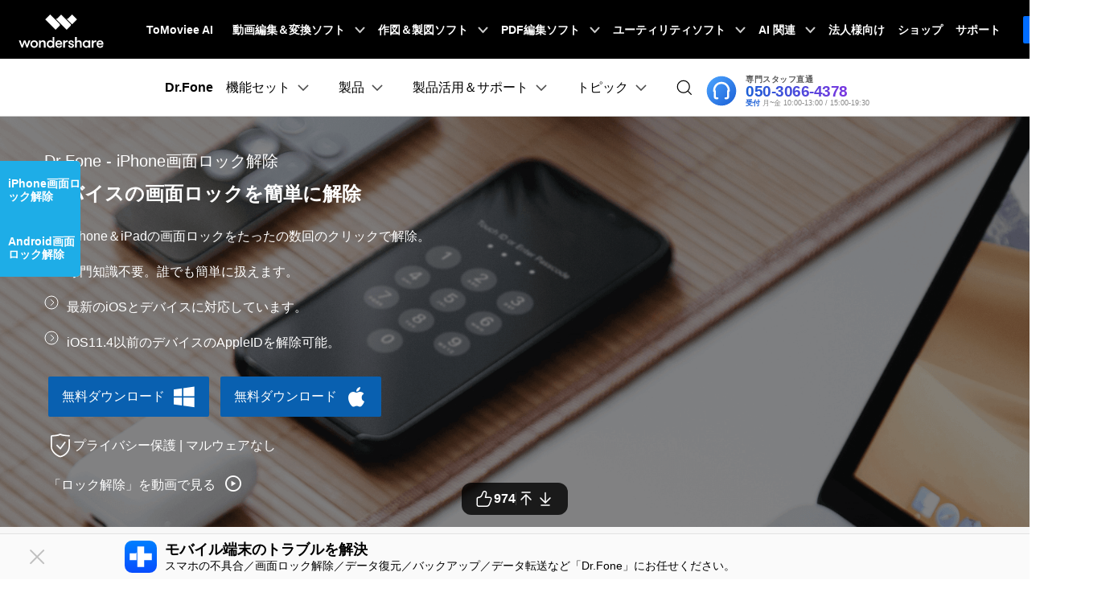

--- FILE ---
content_type: text/html
request_url: https://drfone.wondershare.jp/ios/iphone-passcode-six-digits.html
body_size: 41344
content:
<!DOCTYPE html PUBLIC "-//W3C//DTD XHTML 1.0 Transitional//EN" "https://www.w3.org/TR/xhtml1/DTD/xhtml1-transitional.dtd">
<html xmlns="https://www.w3.org/1999/xhtml" lang="ja">
<head>
 
    <!-- Google Tag Manager -->
<script>(function(w,d,s,l,i){w[l]=w[l]||[];w[l].push({'gtm.start':
new Date().getTime(),event:'gtm.js'});var f=d.getElementsByTagName(s)[0],
j=d.createElement(s),dl=l!='dataLayer'?'&l='+l:'';j.async=true;j.src=
'https://www.googletagmanager.com/gtm.js?id='+i+dl;f.parentNode.insertBefore(j,f);
})(window,document,'script','dataLayer','GTM-57FR6ZG');</script>
<!-- End Google Tag Manager -->
    <meta http-equiv="Content-Type" content="text/html; charset=utf-8" />
    <meta name="viewport" content="width=device-width,user-scalable=0,initial-scale=1,maximum-scale=1, minimum-scale=1" />
    <title>iPhoneのパスコードを6桁から4桁に変更するには</title>
    <meta name="description" content="iPhoneの機能でよく使われているのは「パスコード」機能です。この機能は盗難に遭う時、iPhoneのデータが盗まれないように、開発されたのです。しかし、設定されたパスコードは長くて、覚えにくくて、簡単なパスコードに変更したいなら、せっかくですから、今、変更する方法をご紹介します。" />
    <link rel="author" href="https://plus.google.com/106256769358433329337/about"/>
    <link href="https://drfone.wondershare.com/style2017/global_fonts.css" rel="stylesheet" type="text/css" />
    <link href="https://drfone.wondershare.com/style2017/global.css" rel="stylesheet" type="text/css" />
    <link href="https://recoverit.wondershare.com/style/resource_article.css" rel="stylesheet" type="text/css" />
  <link href="https://drfone.wondershare.jp/style/style2020/resource.css" rel="stylesheet" type="text/css" />
<link rel="stylesheet" href="https://neveragain.allstatics.com/2019/assets/style/bootstrap-drfone.min.css" />
<style>
.btn_try {display:inline-block;  padding:9px 15px; margin:5px; border:solid 2px #0960b0; border-radius:2px; background:#0960b0; color:#fff !important; font-size:16px;  -webkit-transition: all 0.3s;-moz-transition: all 0.3s;transition: all 0.3s; text-align:center; text-decoration:none !important;}
.btn_try:before{color:#fff;}
</style>
    
    
    <link rel="canonical" href="https://drfone.wondershare.jp/ios/iphone-passcode-six-digits.html" />
    
    
    <style type="text/css">
        .comment-block-box .author-info .left .author-img img {width: 96px;height: 96px;}
.wsbtn:before{content:"[";margin-right:3px}.wsbtn:after{content:"]";margin-left:3px}
body{
    font-family: PingFangSC-Light, helvetica, "メイリオ", Meiryo, "ヒラギノ角ゴ Pro W3", Hiragino Kaku Gothic Pro, Osaka, verdana, Arial, Tahoma, sans-serif;
}
@media (max-width: 576px) {
.cont_text img {max-width: 100%!important;width:auto!important;height: auto!important;}
}
        #commentsBoxSeoTemplate a{
            color:#1eade7;
        }
        .bg-secondary{
            background:#00a2ea;
        }
        .text-right{
            text-align: right;
        }
        .justify-content-end{
            justify-content: flex-end;
        }
        .small{
            font-size: 80%;
        }
        .wsc-icon {
            position: relative;
            display: inline-block;
            height: 1.5rem;
            vertical-align: middle;
        }
        .mr-2, .mx-2 {
            margin-right: .5rem!important;
        }
        .text-gray-6 {
            color: #6c757d;
        }
        .font-size-small {
            font-size: .875rem;
        }
        .font-weight-light {
            font-weight: 300!important;
        }
        @media (min-width: 992px){
            .ml-lg-2, .mx-lg-2 {
                margin-left: .5rem!important;
            }
            .d-lg-flex {
                display: -ms-flexbox!important;
                display: flex!important;
            }
            .ml-lg-2, .mx-lg-2 {
                margin-left: .5rem!important;
            }
        }
        .hidden-box {
            display: none;
            border: 1px solid #e4e4e4;
            padding: 20px;
            margin-left:0;
            margin-bottom: 20px;
        }
        .hidden-box .pro .icon {
            float: left;
        }
        .hidden-box .pro .text {
            padding-left: 60px;
        }
        .hidden-box h3 {
            font-size: 16px;
            font-weight: 700;
            line-height: 1.2em;
        }
        .hidden-box .btn {
            margin-top: 20px;
        }
        .hidden-box .btn a {
            text-align:left;
            font-size:22px;
            line-height:1.2me;
            padding:10px;
            margin-bottom:10px;
            border-radius:5px;
        }
        .hidden-box .btn a:before {
            margin-top:10px;
        }
        .hidden-box .btn a span {
            display:block;
            font-size:14px;
        }

        @media (max-width: 979px) {
            .hidden-box {
                display: block;
            }
        }

        @media (max-width: 479px) {
            .hidden-box .btn a {display:block;}
        }
        .showAd {
            display: none;
            width: 240px;
            position: fixed;
            bottom: 90px;
            right: 20px;
            box-shadow: 0 0 15px #a6a6a6;
        }
        .showAd .closebg {
            padding: 5px 10px 5px 0;
            min-height: 22px;
        }
        .showAd .closebg .closeBtn {
            display: inline-block;
            float: right;
            width: 16px;
            height: 16px;
        }
        .showAd .closebg .closeBtn:hover {
            text-decoration: none;
        }

        @media (max-width: 479px) {
            .showAd {
                width: 320px;
                bottom: 0;
                right: 0;
            }
        }
    </style>
    <!--zl-->
    <style>
      .wsbtn:hover{cursor:pointer;}
        p, ol, dl {
            margin-bottom: 20px;
        }
        .list_a{
            padding:15px;
        }

        .p-20 {
            padding: 20px!important;
        }
        a.btn-secondary{
            color:#fff
        }
        strong {
            font-weight: bold;
        }


        .content-info-new-box .img-6-3-3-list > div > div > div:first-child {
            height: 300px;
            min-height: 300px
        }

        #starLook i {
            font-size: 1.5rem;
        }

        .tremble {
            bottom: 200px !important;
        }
        .comment-block-container{
            padding-right:20%;
        }
        @media (max-width: 768px) {
            .tremble {
                display: none !important;
            }
            .comment-block-container{
                padding-right:0;
            }
            .fix_side_togg, #at-share-dock {
                display: none;
            }
            h1, .h1{
                font-size:2rem
            }
            .fix_side_bg{
                display:none
            }
        }

        #Modal-article-popup {
            z-index: 9999999;
        }

        .resource_subtitle {
            font-weight: 400 !important;
            font-family: Rubik, -apple-system, BlinkMacSystemFont, "Segoe UI", Roboto, "Helvetica Neue", Arial, "Noto Sans", sans-serif, "Apple Color Emoji", "Segoe UI Emoji", "Segoe UI Symbol", "Noto Color Emoji";
        }

        .top-scr {
            border: 1px solid #00aee6;
            padding: 0 20px;
            margin-bottom: 20px;
        }
    </style>
    <!--zl-->
<script type="text/javascript">
            var CHANNEL_ID = "102";
            var SITE_ID = "83";
            var CMS_LANGUAGE = "ja";
            var TEMPLATE_ID = "2874";
            var PAGE_ID = "35777";
            var TEMPLATE_MODULE = "article";
            var TEMPLATE_TYPE = "content";
</script></head>
<!-- 底部banner -->
<aside class="footer-float-block position-fixed w-100 position-relative" style="bottom: 0; left: 0; z-index: 8;">
    <div class="py-2 d-lg-block d-none" style="background: #FAFAFA; border-top: 1px solid #E2E2E2;">
      <div class="container">
        <div class="row justify-content-center align-items-center">
          <div class="col-10 d-flex align-items-center justify-content-between">
            <div class="d-flex align-items-center">
              <img src="https://neveragain.allstatics.com/2019/assets/icon/logo/drfone-square.svg" alt="Dr.Fone"
                width="40" height="40" class="flex-shrink-0">
              <div class="text-black" style="margin-left: 10px;">
                <div class="font-size-large font-weight-bold mb-1" style="line-height: 1;">モバイル端末のトラブルを解決</div>
                <div class="font-size-small" style="line-height: 1;">スマホの不具合／画面ロック解除／データ復元／バックアップ／データ転送など「Dr.Fone」にお任せください。
                </div>
              </div>
            </div>
            <div class="flex-shrink-0 mx-n1">
              <a href="https://download.wondershare.jp/drfone_full3591.exe"
                class="btn btn-action text-capitalize m-0 mx-1 sys-win float-button-download"
                style="border-radius: 6px;">
                <i class="wsc-icon wsc-icon-sm mr-2" data-icon="brand-windows"></i>無料ダウンロード
              </a>
              <a href="https://download.wondershare.jp/drfone_full3608.dmg"
                class="btn btn-action text-capitalize m-0 mx-1 sys-mac float-button-download"
                style="border-radius: 6px;">
                <i class="wsc-icon wsc-icon-sm mr-2" data-icon="brand-macos"></i>無料ダウンロード
              </a>

            </div>
          </div>
        </div>
      </div>
      <svg width="32" height="32" viewBox="0 0 32 32" fill="none" xmlns="http://www.w3.org/2000/svg"
        class="position-absolute with-hand" style="left: 30px; top: 50%; transform: translateY(-50%);"
        onclick="document.querySelector('.footer-float-block').style.display = 'none';">
        <path fill-rule="evenodd" clip-rule="evenodd"
          d="M24.8492 8.84923C25.2397 8.4587 25.2397 7.82554 24.8492 7.43501C24.4587 7.04449 23.8255 7.04449 23.435 7.43501L16.1421 14.7279L8.8492 7.43501C8.45867 7.04449 7.82551 7.04449 7.43498 7.43501C7.04446 7.82554 7.04446 8.4587 7.43498 8.84923L14.7279 16.1421L7.43494 23.4351C7.04441 23.8256 7.04441 24.4587 7.43494 24.8493C7.82546 25.2398 8.45862 25.2398 8.84915 24.8493L16.1421 17.5563L23.435 24.8493C23.8256 25.2398 24.4587 25.2398 24.8492 24.8493C25.2398 24.4587 25.2398 23.8256 24.8492 23.4351L17.5563 16.1421L24.8492 8.84923Z"
          fill="#C0C0C0" />
      </svg>
    </div>
 </aside>
<!-- 移动端banner 开始-->
<div class="d-md-none b-downloadbox" style="position: fixed;background: #fff;bottom: 0;left: 0;width: 100%;z-index: 9;">
<div class="container py-3 pr-3 pl-0">
<div class="d-flex align-items-center">
<div style="width: 38px;line-height: 40px;text-align: center;" onclick="$('.b-downloadbox').hide()">
<svg t="1650618211451" class="icon" viewBox="0 0 1024 1024" version="1.1" xmlns="http://www.w3.org/2000/svg" p-id="2004" width="10" height="10"><path d="M512 456.310154L94.247385 38.557538a39.542154 39.542154 0 0 0-55.689847 0 39.266462 39.266462 0 0 0 0 55.689847L456.310154 512 38.557538 929.752615a39.542154 39.542154 0 0 0 0 55.689847 39.266462 39.266462 0 0 0 55.689847 0L512 567.689846l417.752615 417.752616c15.163077 15.163077 40.290462 15.36 55.689847 0a39.266462 39.266462 0 0 0 0-55.689847L567.689846 512 985.442462 94.247385a39.542154 39.542154 0 0 0 0-55.689847 39.266462 39.266462 0 0 0-55.689847 0L512 456.310154z" p-id="2005" fill="#666666"></path></svg>
</div>
<a class="d-block sys-ios ml-2" href="https://app.adjust.com/1l1d2oef_1l873yrl" rel="nofollow" target="_blank" style="text-decoration: none;color: #000000;width: calc(100% - 76px);">
<div class="d-flex align-items-center justify-content-between text-left">
<div class="d-flex align-items-center" style="width: calc(100% - 60px);">
<i class="d-inline-block">
<img loading="lazy" class="img-fluid" src="https://neveragain.allstatics.com/2019/assets/icon/logo/drfone-square.svg" alt="logo" style="width: 40px">
</i>
<div class="ml-2">
<h6 class="mb-0 mt-1 font-size-small font-weight-bold">Dr.Fone - iPhoneストレージ管理</h6>
<p class="mb-0 font-size-small text-gray-8 mt-2"> ワンタップでiPhoneのストレージを解放</p>
</div>
</div>
<span style="display: inline-block;width: 60px;text-align: center; border-radius: 28px;border: 1px solid #006dff;color:#fff;background:#006dff;padding: .25rem 1rem;font-size: .85rem;">確認</span>
</div>
</a>
<a class="d-block sys-android ml-2" href="https://app.adjust.com/1l1d2oef_1l873yrl" rel="nofollow" target="_blank" style="text-decoration: none;color: #000000;width: calc(100% - 76px);">
<div class="d-flex align-items-center justify-content-between text-left">
<div class="d-flex align-items-center" style="width: calc(100% - 60px);">
<i class="d-inline-block">
<img loading="lazy" class="img-fluid" src=" https://neveragain.allstatics.com/2019/assets/icon/logo/drfone-square.svg" alt="logo" style="width: 40px">
</i>
<div class="ml-2">
<h6 class="mb-0 mt-1 font-size-small font-weight-bold"> Dr.Fone - 写真＆データ復元 </h6>
<p class="mb-0 font-size-small text-gray-8 mt-2"> Androidから紛失または削除されたデータを復元 </p>
</div>
</div>
<span style="display: inline-block;width: 60px;text-align: center; border-radius: 28px;border: 1px solid #006dff;color:#fff;background:#006dff;padding: .25rem 1rem;font-size: .85rem;">確認</span>
</div>
</a>
</div>
</div>
</div>

<!-- 移动端banner 结束-->
<!-- 移动端商城弹窗 -->
    <style>
      .modal-backdrop {
        min-height: 100dvh;
      }
      #modal-mobileEnterApp .modal-content {
        all: unset;
        pointer-events: auto;
        margin: 32px;
        text-align: center;
        position: relative;
      }
      #modal-mobileEnterApp .modal-content .modal-close-btn {
        position: absolute;
        top: 14px;
        left: 20px;
      }
      #modal-mobileEnterApp .modal-main-text {
        margin-bottom: 12px;
        padding: 0 0 16px;
        border-radius: 32px;
        background: linear-gradient(137.02deg, #d0e9ff -7.26%, #b3d1ff 78.44%, #d7c8ff 116.2%);
        box-shadow: 0px 3.87px 9.68px 0px rgba(255, 255, 255, 0.64) inset;
      }
      #modal-mobileEnterApp .modal-main-text h4 {
        font-weight: 700;
        font-size: 18px;
        line-height: 30px;
        color: #0064ff;
        text-align: center;
        padding: 0 16px;
        margin: 6px 0;
      }
      #modal-mobileEnterApp .modal-main-text ul {
        list-style: none;
        font-weight: 500;
        color: #2f2f2f;
        margin-bottom: 16px;
        line-height: 20px;
        font-size: 15px;
        padding: 0 12px 0 32px;
        display: flex;
        flex-direction: column;
        align-items: start;
        justify-content: start;
        text-align: left;
      }
      #modal-mobileEnterApp .modal-main-text ul li span {
        position: relative;
      }

      #modal-mobileEnterApp .modal-main-text ul li span::before {
        content: "";
        left: -16px;
        top: 4px;
        position: absolute;
        width: 12px;
        height: 12px;
        background: url(https://images.wondershare.com/drfone/images2025/modal-block/right-icon.svg) no-repeat center / contain;
      }
      #modal-mobileEnterApp .modal-main-text .close-link {
        font-weight: 500;
        font-size: 12px;
        color: #808080;
        text-decoration: none;
      }
      #modal-mobileEnterApp .modal-main-btn-box {
        display: flex;
        justify-content: space-between;
        align-items: center;
        gap: 11px;
        padding: 0 14px;
      }
      #modal-mobileEnterApp .modal-main-btn-box .modal-got-btn {
        width: 39%;
      }
      #modal-mobileEnterApp .modal-main-btn-box .modal-main-btn {
        width: 61%;
      }
      #modal-mobileEnterApp .modal-main-btn-box .got-btn {
        height: 48px;
        border-radius: 999px;
        border: 1px solid rgba(88, 88, 88, 0.5);
        color: rgba(88, 88, 88, 0.5);
        font-weight: 700;
        font-size: 14px;
        display: flex;
        align-items: center;
        justify-content: center;
        text-decoration: none;
      }

      #modal-mobileEnterApp .modal-main-btn .open-btn {
        display: block;
        background: linear-gradient(182.47deg, #5ecfff -146.64%, #0064ff 136.98%);
        box-shadow: 0px 4.26px 14.16px 0px #ffffff7a inset, 0px -3.19px 5.85px 0px #00aaff40 inset;
        height: 48px;
        font-weight: 700;
        font-size: 14px;
        line-height: 100%;
        color: #fff;
        border-radius: 1000px;
        text-decoration: none;
        display: flex;
        align-items: center;
        justify-content: center;
      }
    </style>
    <div id="modal-mobileEnterApp" class="modal fade d-md-none" data-backdrop="static" tabindex="-1" aria-modal="true" aria-hidden="true" role="dialog">
      <div class="modal-dialog modal-dialog-centered mx-0" role="document">
        <div class="modal-content">
          <div class="modal-main-text">
            <img src="https://images.wondershare.com/drfone/images2025/modal-block/drfone-top3.png" alt="modal element" class="w-100" />
<h4>Dr.Foneでスマホ管理を<br>もっとカンタンに</h4>

<ul>
  <li><span>全世界5,000万人+が利用・17年+の実績</span></li>
  <li><span>ロック解除・修復・安全対策もこれ1つ</span></li>
  <li><span>データの復元・保護・転送がラクラク</span></li>
  <li><span>AI搭載・専門知識は不要</span></li>
</ul>
<div class="modal-main-btn-box">
  <div class="modal-got-btn">
    <a href="https://unlock-android.wondershare.com/index" class="sys-ios got-btn">ブラウザで体験</a>
    <a href="https://unlock-android.wondershare.com/index" class="sys-android got-btn">ブラウザで体験</a>
  </div>
  <div class="modal-main-btn">
    <a href="https://app.adjust.com/1l164mct_1lj386r1" class="sys-ios open-btn">アプリを開く</a>
    <a href="https://app.adjust.com/1l164mct_1lj386r1" class="sys-android open-btn">アプリを開く</a>
  </div>
</div>

            <div class="modal-close-btn">
              <a href="javascript:void(0)" data-dismiss="modal" aria-label="Close">
                <svg width="20" height="20" viewBox="0 0 20 20" fill="none" xmlns="http://www.w3.org/2000/svg">
                  <path d="M4.79968 4.79968L15.1997 15.1997" stroke="#E8F1FF" stroke-width="1.5" stroke-linecap="round" />
                  <path d="M15.2007 4.79956L4.80068 15.1996" stroke="#E8F1FF" stroke-width="1.5" stroke-linecap="round" />
                </svg>
              </a>
            </div>
          </div>
        </div>
      </div>
    </div>
    <script>
      document.addEventListener("DOMContentLoaded", function () {
        if (window.innerWidth < 768) {
          // 定义常量
          const COOKIE_NAME = "modalButtonClickedDF";
          const MODAL_DELAY = 8000; // 8秒

          // 获取模态框元素
          const modal = document.getElementById("modal-mobileEnterApp");

          // Cookie 管理辅助函数
          function setCookie(name, value, expiryDate) {
            const expires = "expires=" + expiryDate.toUTCString();
            document.cookie = name + "=" + value + ";" + expires + ";path=/";
          }

          function getCookie(name) {
            const cookieName = name + "=";
            const cookies = document.cookie.split(";");
            for (let i = 0; i < cookies.length; i++) {
              let cookie = cookies[i].trim();
              if (cookie.indexOf(cookieName) === 0) {
                return cookie.substring(cookieName.length, cookie.length);
              }
            }
            return "";
          }

          // 获取次日凌晨时间（0点0分0秒）
          function getTomorrowMidnight() {
            const tomorrow = new Date();
            tomorrow.setDate(tomorrow.getDate() + 1);
            tomorrow.setHours(0, 0, 0, 0);
            return tomorrow;
          }

          // 检查用户今天是否已经点击过按钮
          function hasClickedToday() {
            const clickStatus = getCookie(COOKIE_NAME);
            return clickStatus === "true";
          }

          // 如果用户今天没有点击过按钮，则5秒后显示模态框
          if (!hasClickedToday()) {
            setTimeout(function () {
              // 使用Bootstrap的模态框方法
              $(modal).modal("show");
            }, MODAL_DELAY);
          }

          // 处理modal1,modal2的"open app"按钮点击与"got it"按钮点击
          const tryButtonList = document.querySelectorAll(".modal-main-btn-box .open-btn,.modal-main-btn-box .got-btn");
          if (tryButtonList) {
            tryButtonList.forEach((tryButton) => {
              tryButton.addEventListener("click", function () {
                // 设置cookie，次日凌晨过期
                const tomorrowMidnight = getTomorrowMidnight();
                setCookie(COOKIE_NAME, "true", tomorrowMidnight);
                $(modal).modal("hide");
              });
            });
          }
        }
      });
    </script>
    <!-- 移动端商城弹窗 -->

<!-- 移动弹窗 开始-->
<!--<script>
var system;
var ua = navigator.userAgent.toLowerCase();
if (/iphone|ipad|ipod/.test(ua)) {
    system = "ios";
} else if (/android/.test(ua)) {
    system = "Android";
} else {
    system = "Other";
}
if(system === "Android"){
    var configDataBottomFloat = {
        titleLogo: 'https://neveragain.allstatics.com/2019/assets/icon/logo/drfone-square.svg ',
        titleText: 'Dr.Fone - 写真＆データ復元',
        jumpUrl: 'https://app.adjust.com/1l164mct_1lj386r1',
        btnColor: 'linear-gradient(90deg, #00C7A3 0%, #06F 100%), #006DFF',
        btnText: '確認',
        btnTextColor: '#FFFFFF',
        contentList: ['Androidでデータをスキャン＆復元', 'Androidにリサイクルビンを設置', 'すべてのアプリ通知を1か所で保存＆表示', '送信者に削除されたLINEなどのメッセージを復元'],
        hideLinkArr: []
  }
}
if(system === "ios"){
    var configDataBottomFloat = {
        titleLogo: 'https://neveragain.allstatics.com/2019/assets/icon/logo/drfone-square.svg ',
        titleText: 'Dr.Fone - iPhoneストレージ管理',
        jumpUrl: 'https://app.adjust.com/1l164mct_1lj386r1',
        btnColor: 'linear-gradient(90deg, #00C7A3 0%, #06F 100%), #006DFF',
        btnText: '確認',
        btnTextColor: '#FFFFFF',
        contentList: ['iOSデバイスのさまざまなロックを簡単に解除', 'iPhoneで重複の写真を識別', '重複連絡先を一括で整理・統合', 'iPhoneのストレージを解放', 'AIで写真を修復','iPhone/iPad/Macなどのiデバイスでサブスクリプションを管理'],
        hideLinkArr: []
  }
}

</script>
<script src="https://www.wondershare.com/common-js/bottomFloatWindow.js "></script>-->
<body data-sys="auto" data-dev="auto" data-lan="auto">
<!-- Google Tag Manager (noscript) -->
<noscript><iframe src="https://www.googletagmanager.com/ns.html?id=GTM-57FR6ZG"
height="0" width="0" style="display:none;visibility:hidden"></iframe></noscript>
<!-- End Google Tag Manager (noscript) --><script language="JavaScript" type="text/javascript" src="https://drfone.wondershare.jp/assets/js/track.js"  defer="defer"></script>
<script language="JavaScript" type="text/javascript" src="https://www.wondershare.jp/script/rank.js"  defer="defer"></script>

<script src="https://www.google.com/jsapi" type="text/javascript"></script>
<div style="display:none">
<script type="text/javascript">
var google_tag_params = {
ecomm_prodid: 'REPLACE_WITH_VALUE',
ecomm_pagetype: 'REPLACE_WITH_VALUE',
ecomm_totalvalue: 'REPLACE_WITH_VALUE',
};
</script>
<script type="text/javascript">

/* <![CDATA[ */
var google_conversion_id = 999637821;
var google_custom_params = window.google_tag_params;
var google_remarketing_only = true;
/* ]]> */
</script>
<script type="text/javascript" src="//www.googleadservices.com/pagead/conversion.js"  defer="defer">
</script>
<noscript>
<div style="display:inline;">
<img height="1" width="1" style="border-style:none;" alt="" src="//googleads.g.doubleclick.net/pagead/viewthroughconversion/999637821/?guid=ON&amp;script=0"/>
</div>
</noscript>
</div>
<!-- <script type="text/javascript" language="javascript">
var yahoo_retargeting_id = '25FJ6BFFFX';
var yahoo_retargeting_label = '';
</script>-->

<!-- Yahoo Remarketing Tag 1-->
<!--<script type="text/javascript">
  (function () {
    var tagjs = document.createElement("script");
    var s = document.getElementsByTagName("script")[0];
    tagjs.async = true;
    tagjs.src = "//s.yjtag.jp/tag.js#site=XD10Qfn";
    s.parentNode.insertBefore(tagjs, s);
  }());
</script>
<noscript>
  <iframe src="//b.yjtag.jp/iframe?c=XD10Qfn" width="1" height="1" frameborder="0" scrolling="no" marginheight="0" marginwidth="0"></iframe>
</noscript>-->

<!-- Yahoo code for Plusem-->
<!--<script type="text/javascript">
  (function () {
    var tagjs = document.createElement("script");
    var s = document.getElementsByTagName("script")[0];
    tagjs.async = true;
    tagjs.src = "//s.yjtag.jp/tag.js#site=zx2OuQw&referrer=" + encodeURIComponent(document.location.href) + "";
    s.parentNode.insertBefore(tagjs, s);
  }());
</script>
<noscript>
  <iframe src="//b.yjtag.jp/iframe?c=zx2OuQw" width="1" height="1" frameborder="0" scrolling="no" marginheight="0" marginwidth="0"></iframe>
</noscript>-->

<!-- Yahoo code-->
<!--<script async src="https://s.yimg.jp/images/listing/tool/cv/ytag.js"></script>
<script>
	window.yjDataLayer = window.yjDataLayer || [];
	function ytag() { yjDataLayer.push(arguments); }
	ytag({"type":"ycl_cookie"});
	ytag({"type":"ycl_cookie_extended"});
</script>-->
<script type="text/javascript" src="https://images.wondershare.jp/assets/js/home.js" defer></script>
<script type="text/javascript" src="https://images.wondershare.com/scripts/affiliate.js"></script>
<!-- 头部公共样式块 -->
<link rel="stylesheet" href="https://neveragain.allstatics.com/2019/assets/style/wsc-header-footer-2020.min.css" />
<link rel="stylesheet" href="https://www.wondershare.com/assets/header-footer-2021.css">
<style>
@media ((min-width: 1280px)){ 
    .wsc-header2020-navbar-nav-toggle.creativity.creativity-en {min-width: 640px;}
	.wsc-header2020-navbar-nav-toggle.diagram-grahics, .wsc-header2020-navbar-nav-toggle.diagram-graphics,.wsc-header2020-navbar-nav-toggle.utility {min-width: 400px;width:auto;}
      .wsc-header2020-navbar-nav-toggle.explore-ai {min-width: 445px;}
}
</style>
 <style>
    .border-search {
      border: 1px solid #000000;
      border-radius: 4px;
      margin: 0.2rem;
      opacity: 0.3;
    }

    .download-sm {
      position: absolute;
      top: 50%;
      right: .25rem;
      transform: translate(-50%, -50%);
    }

    .opcity-7 {
      opacity: 0.7;
    }

    #feature-tab .nav-link {
      background: #0080FF0D;
      width: 240px;
      border-radius: 12px;
      padding: 12px 40px;
      font-weight: 600;
      text-align: center;
      margin: 8px 0px;
    }

    #feature-tab .nav-link.active {
      background: #0080FF1A;
      border: 1px solid #0080FF;
    }

    .box-gray {
      border: 1px solid #0000001A;
      padding: 4px 8px;
      border-radius: 8px;
      font-size: 0.75rem;
      font-weight: 600;
    }

    .box-gray:hover {
      border: 1px solid #0080FF;
      background: #0080FF;
      color: #ffffff !important;
    }

    .box-gray:hover a {
      color: #ffffff !important;

    }


    .max-width-85 {
      max-width: 82% !important;
    }

    .max-width-15 {
      max-width: 18% !important;
    }


    .width-316 {
      width: 19.75rem;
    }

    .width-258 {
      width: 16.125rem;
    }


    .column-count-3 {
      column-count: 3;

    }

    .box-action {
      background: #0080FF0A;
      border-radius: 8px;
      padding: 8px 16px;

    }

    .box-action:hover {
      background: #0080FF;
    }

    .box-action:hover a {
      color: #fff !important;
      text-decoration: none !important;
    }


    .column-gap-10 {
      column-gap: 10rem;
    }

    @media (max-width:1600px) {
      .width-316 {
        width: 17rem;
      }

      .width-258 {
        width: 14rem;
      }

      .column-gap-10 {
        column-gap: 7rem;
      }
    }

    @media (max-width:1280px) {
      .column-count-3 {
        column-count: 1;

      }

      .column-gap-10 {
        column-gap: 0rem;
      }

      .wsc-header2020 .wsc-header2020-navbar-content {
        justify-content: start;
      }


      .max-width-85,
      .max-width-15 {
        max-width: 100% !important;
      }
    }

    @media (max-width:568px) {
      .download-sm {

        right: 1%;

      }
    }

    .text-active:hover {
      color: #0080FF;

    }

    .arrow-active {
      display: none;
    }

    .text-decoration-none {
      text-decoration: none;
    }

    .box-bg,
    .box-process-bg {
      background: linear-gradient(90deg, rgba(230, 242, 255, 0.5) 0%, rgba(221, 245, 255, 0.5) 100%);
      padding: 24px;
      border-radius: 12px;
      max-width: 420px;
    }


    .box-online-bg {
      max-width: 420px;
      background: #F3F3F3;
      padding: 24px;
      border-radius: 12px;
    }



    .box-online-bg:hover .font-size-tiny {
      color: #000000;
      /* opacity: 0.7; */
    }

    .box-online-bg:hover .text-h {
      color: #0080FF;
    }

    .box-process:hover .text-h {
      color: #0080FF;
    }

    .box-process:hover .arrow-active,
    .text-active:hover .arrow-active {
      display: inline-block !important;
    }

    .box-process .arrow-default,
    .text-active .arrow-default {
      display: inline-block !important;
    }

    .box-process:hover .arrow-default,
    .text-active:hover .arrow-default {
      display: none !important;
    }


    .border-radius-4 {
      border-radius: 6px;
    }

    .h-36 {
      padding: 0.5rem 0.75rem;

    }

    .wsc-header2020 .wsc-header2020-dropdownMenuBody-list li {
      padding: 10px 0;
      /* opacity: 0.7; */
      font-family: "Montserrat", -apple-system, blinkmacsystemfont, "Segoe UI", roboto, "Helvetica Neue", arial, "Noto Sans", sans-serif, "Apple Color Emoji", "Segoe UI Emoji", "Segoe UI Symbol", "Noto Color Emoji";
    }

    .wsc-header2020 .wsc-header2020-dropdownMenuBody-list li a {
      color: #000;
      text-decoration: none;
      font-weight: 600;
    }

    .wsc-header2020 .wsc-header2020-dropdownMenuBody-list li .font-size-tiny {
      white-space: normal;
    }

    .wsc-header2020 .wsc-header2020-navbar-drfone .wsc-header2020-navbarDropdown-toggle[aria-expanded="true"],
    .wsc-header2020 .wsc-header2020-navbar-drfone .wsc-header2020-navbarDropdown-toggle:hover,
    .wsc-header2020 .wsc-header2020-navbar-drfone .wsc-header2020-navbar-link:hover,
    .wsc-header2020 .wsc-header2020-navbar-drfone .wsc-header2020-navbarDropdown-toggle:hover {
      color: #0080FF;
    }

    .wsc-header2020 .wsc-header2020-navbar-drfone .wsc-header2020-navbarDropdown-toggle[aria-expanded="true"] span::before,
    .wsc-header2020 .wsc-header2020-navbar-drfone .wsc-header2020-navbarDropdown-toggle:hover span::before {
      background-color: #0080FF;
    }

    .wsc-header2020 .wsc-header2020-navbar-drfone .wsc-header2020-navbar-linkBtn {
      background-color: #0080FF;
      border: 2px solid #0080FF;
      border-radius: 4px !important;
      font-weight: 700;
    }

    .wsc-header2020 .wsc-header2020-navbar-drfone .wsc-header2020-navbar-linkBtn:hover {
      background-color: #2970FF;
      border: 2px solid #2970FF;
    }


    .wsc-header2020 .wsc-header2020-navbar-drfone .wsc-header2020-navbar-linkBtn-outline {
      border: 2px solid #0080FF !important;
      border-radius: 4px !important;
      font-weight: 700;
      color: #0080FF;
    }

    .wsc-header2020 .wsc-header2020-navbar-drfone .wsc-header2020-navbar-linkBtn-outline:hover {
      background-color: #0080FF;
    }

    .wsc-header2020 .wsc-header2020-dropdownMenuTabs-content .wsc-header2020-dropdownMenu-tabs .wsc-header2020-dropdownMenuTabs-nav {
      opacity: 1;
      font-weight: 400;
    }

    .wsc-header2020 .wsc-header2020-dropdownMenuTabs-content .wsc-header2020-dropdownMenu-tabs .wsc-header2020-dropdownMenuTabs-nav .active {
      opacity: 0;
      transition: opacity .3s;
    }

    .wsc-header2020 .wsc-header2020-dropdownMenuTabs-content .wsc-header2020-dropdownMenu-tabs .wsc-header2020-dropdownMenuTabs-nav[aria-expanded="true"],
    .wsc-header2020 .wsc-header2020-dropdownMenuTabs-content .wsc-header2020-dropdownMenu-tabs .wsc-header2020-dropdownMenuTabs-nav:hover {
      font-size: 16px;
      color: #0080FF;
      font-weight: 400;
    }

    .wsc-header2020 .wsc-header2020-dropdownMenuTabs-content .wsc-header2020-dropdownMenu-tabs .wsc-header2020-dropdownMenuTabs-nav[aria-expanded="true"] .active {
      opacity: 1;
    }

    .features-logo,
    .wsc-header2020-mobile-hide {
      display: none;
    }

    .header-logo img {
      width: 2rem;
    }

    .system-logo .wsc-icon {
      width: 2rem;
      height: 2rem;
    }

    .system-logo .wsc-icon svg {
      width: 100%;
      height: 100%;
    }

    .system-logo:hover svg rect {
      fill: #0080FF;
    }

    .wsc-header2020 .wsc-header2020-dropdownMenuBody-list {
      padding: 0;
    }

    .wsc-header2020 .btn-outline-primary {
      color: #0080FF !important;
      border-color: #0080FF !important;
    }

    .wsc-header2020 .btn-outline-primary:hover {
      background-color: #2970FF !important;
      border-color: #2970FF !important;
      color: #fff !important;
    }

    .wsc-header2020 .features-item .wsc-header2020-dropdown-learnMore button {
      color: #0080FF;
      border: 2px solid #0080FF;
      border-radius: 4px;
      font-size: 14px;
    }

    .wsc-header2020 .features-item .wsc-header2020-dropdown-learnMore button:hover {
      background-color: #0080FF;
      border-color: #0080FF;
      color: #fff;
    }

    @media (min-width: 1280px) {
              .wsc-header2020-navbar-main .navbarDropdown-download-wrapper {position: relative;left: 0;bottom: 0;width: 100%;height: 56px;display: flex;align-items: center;}
        .wsc-header2020-navbar-main .navbarDropdown-download-wrapper .navbar-dropdown-downloadIcon {width: 24px;height: 24px;margin-right: 10px;position: relative;}
        .wsc-header2020-navbar-main .navbarDropdown-download-wrapper .navbar-dropdown-downloadIcon::before {content: '';width: 10px;height: 12px;position: absolute;top: 4px;left: 7px;background: url('[data-uri]') no-repeat center / 100% auto;transition: transform 0.3s ease;animation: headerArrawMoveTop 1s infinite;}
        .wsc-header2020-navbar-main .navbarDropdown-download-wrapper .navbar-dropdown-downloadIcon::after {content: '';width: 16px;height: 5px;position: absolute;bottom: 4px;left: 4px;background: url('[data-uri]') no-repeat center / 100% auto;}
        .wsc-header2020-navbar-main .navbarDropdown-download-wrapper .navbar-dropdown-cloudIcon {width: 24px;height: 24px;margin-right: 10px;position: relative;background: url('[data-uri]');}
        .wsc-header2020-navbar-main .navbarDropdown-download-wrapper .navbar-dropdown-downloadBtn {flex: 1;height: 100%;}
        .wsc-header2020-navbar-main .navbarDropdown-download-wrapper .navbar-dropdown-downloadBtn:hover {text-decoration: none;}
        .wsc-header2020-navbar-main .navbarDropdown-download-wrapper .navbarDropdown-download-left-box,.wsc-header2020-navbar-main .navbarDropdown-download-wrapper .navbarDropdown-download-right-box {width: 100%;height: 100%;display: flex;align-items: center;font-size: 18px;font-weight: 500;color: #fff;}
        .wsc-header2020-navbar-main .navbarDropdown-download-wrapper .navbarDropdown-download-left-box {background: linear-gradient(90deg, #00B3FF 50.03%, #0085FF 100%);padding-right: 40px;justify-content: flex-end;}
        .wsc-header2020-navbar-main .navbarDropdown-download-wrapper .navbarDropdown-download-right-box {background: linear-gradient(90deg, #0085FF 50.03%, #00B3FF 100%);padding-left: 40px;justify-content: flex-start;}
        .wsc-header2020-navbar-main .navbarDropdown-download-wrapper .navbar-dropdown-downloadBtn:hover .navbarDropdown-download-left-box {background: linear-gradient(90deg, #0185FF 50.03%, #0054F0 100%);}
        .wsc-header2020-navbar-main .navbarDropdown-download-wrapper .navbar-dropdown-downloadBtn:hover .navbarDropdown-download-right-box {background: linear-gradient(90deg, #0054F0 50.03%, #0185FF 100%);}
        .wsc-header2020-navbar-main .navbarDropdown-download-wrapper::before {content: '';top:50%;left:50%;transform: translate(-50%,-50%);width: 1px;height: 16px;background-color: #fff;position: absolute;opacity: 1;transition: all 0.1s;}
        .wsc-header2020-navbar-main .navbarDropdown-download-wrapper:hover::before{opacity: 0;}
      .wsc-header2020-dropdownMenuBody-imgbox ul li {
        width: 33%;
      }

      .wsc-header2020 .wsc-header2020-container {
        max-width: 1440px
      }

      .wsc-header2020 .wsc-header2020-dropdownMenuTabs-content {
        width: 240px;
      }

      .wsc-header2020 .wsc-header2020-navbar-link,
      .wsc-header2020 .wsc-header2020-navbarDropdown-toggle {
        opacity: 1;
      }

      .wsc-header2020 .wsc-header2020-navbarDropdown-menu.more-content .wsc-header2020-container {
        max-width: 1100px;
      }

      .wsc-header2020 .wsc-header2020-dropdownMenuBody-item {
        max-width: 32%;
        /* overflow: hidden; */
      }

      .wsc-header2020 .wsc-header2020-dropdownMenuBody-item-learn1,
      .wsc-header2020 .wsc-header2020-dropdownMenuBody-item-learn2,
      .wsc-header2020 .wsc-header2020-dropdownMenuBody-item-learn3 {
        max-width: 100%;
        overflow: hidden;
      }





      .wsc-header2020 .features-item .wsc-header2020-dropdownMenuBody-item {
        max-width: 31%;
        padding: 0 20px;
      }

      .wsc-header2020 .learn-item .wsc-header2020-dropdownMenuBody-item {
        max-width: 20%;
      }

      .wsc-header2020 .learn-item .wsc-header2020-dropdownMenuBody-imgitem {
        max-width: 80%;
      }


      .wsc-header2020 .wsc-header2020-navbar-main .features-item .wsc-header2020-dropdownMenuBody-box {
        padding: 0;
      }

      .wsc-header2020 .wsc-header2020-navbarDropdown-menu .wsc-header2020-dropdown-learnMore {
        border: none;
        padding: 0 0 48px 0;
      }

      .system-logo .wsc-icon {
        width: 1.25rem;
        height: 1.25rem;
      }

      .features-logo,
      .wsc-header2020-mobile-hide {
        display: block;
      }

      .system-logo .wsc-header2020-mobile-hide {
        display: inline;
      }

      .wsc-header2020 a:not(.btn, .wsc-header2020-navbar-linkBtn, .wsc-header2020-navbar-link) {
        color: #000;
      }

      .wsc-header2020 a:not(.btn, .wsc-header2020-navbar-linkBtn, .wsc-header2020-navbar-link):hover {
        color: #0080FF;
      }

      .wsc-header2020-dropdownMenuBody-imgbox .wsc-header2020-dropdownMenuBody-list {
        display: flex;
        flex-wrap: wrap;
      }
    }

    @media (min-width: 1600px) {
      .wsc-header2020 .features-item .wsc-header2020-dropdownMenuBody-item {
        padding: 0 48px;
      }


      .wsc-header2020 .wsc-header2020-dropdownMenuBody-item {
        max-width: 32%;
        /* padding: 0 40px; */
      }

      .wsc-header2020 .wsc-header2020-dropdownMenuBody-item-learn1 {
        max-width: 60%;

      }

      .wsc-header2020 .wsc-header2020-dropdownMenuBody-item-learn2 {
        max-width: 20%;

      }

      .wsc-header2020 .wsc-header2020-dropdownMenuBody-item-learn3 {
        max-width: 20%;

      }

      /* .wsc-header2020 .learn-item .wsc-header2020-dropdownMenuBody-item {
        padding: 0 58px;
      } */
    }
  </style>
  <!-- 移动端二级导航图片隐藏 -->
   <style>
          @media ( max-width: 767.98px ) {
            .wsc-header2020-navbar-main .wsc-header2020-navbar-collapse img { display: none; }
          }
          /* 添加新产品 */
        .wsc-header2020-navbar-main .arrow{
            flex-shrink: 0;
          }
      .product-online-new {
        height: fit-content;
        max-width: unset !important;
        flex: 1 1 44% !important;
        display: flex;
        flex-direction: column;
      }

      .product-online-new .product-new-item,
      .product-online-new .product-online-item {
        max-width: unset !important;
      }

      .product-online-new .product-new-item .item-list,
      .product-online-new .product-online-item .item-list {
        white-space: normal;
        display: flex;
        gap: 12px;
        align-items: stretch;
        justify-content: center;
      }

      @media (max-width: 1280px) {

        .product-online-new .product-new-item .item-list,
        .product-online-new .product-online-item .item-list {
          flex-direction: column;
        }
      }

      .product-online-new .product-new-item .item-list a,
      .product-online-new .product-online-item .item-list a {
        color: #000;
        flex: 1 1 50%;
        font-weight: 400;
      }
      .product-online-new .product-new-item .item-list a .box-title,
      .product-online-new .product-online-item .item-list a .box-title {
       line-height: 100%;
       padding-bottom: 0;
      }

      .product-online-new .product-new-item .item-list a:hover,
      .product-online-new .product-online-item .item-list a:hover {
        color: #000 !important;
      }

      .product-online-new .product-new-item .item-list a:hover .box-title,
      .product-online-new .product-online-item .item-list a:hover .box-title {
        color: #0080ff;
      }

      .product-online-new .product-new-item .item-list a:hover .font-size-tiny,
      .product-online-new .product-online-item .item-list a:hover .font-size-tiny {
        color: #000 !important;
      }
    </style>
  <header class="wsc-header2020">
    <nav class="wsc-header2020-navbar-master wsc-header202004-navbar-wondershare">
      <div class="wsc-header2020-container">
        <div class="wsc-header2020-navbar-content">
          <div class="wsc-header2020-navbar-brand">
            <a href="https://www.wondershare.jp/"></a>
          </div>

        <button class="wsc-header2020-navbar-collapse-toggle" type="button" aria-expanded="false">
          <svg class="wsc-header2020-navbar-collapse-toggle-icon" width="24" height="24" viewBox="0 0 24 24" fill="none" xmlns="https://www.w3.org/2000/svg">
            <path d="M4 6H20M20 12L4 12M20 18H4" stroke="white" stroke-width="1.5"></path>
          </svg>
          <svg class="wsc-header2020-navbar-collapse-toggle-icon-close" width="24" height="24" viewBox="0 0 24 24" fill="none" xmlns="https://www.w3.org/2000/svg">
            <path d="M18 18L12 12M6 6L12 12M18 6L12 12M6 18L12 12" stroke="white" stroke-width="1.5"></path>
          </svg>
        </button>
        <div class="wsc-header2020-navbar-collapse">
          <ul class="wsc-header2020-navbar-nav active_menu">
            <!-- 一级导航头部公共块 -->
            <li class="wsc-header2020-navbar-item"><a class="wsc-header2020-navbar-link active_menu_a"
                  href="https://www.tomoviee.ai/jp/" target="_blank">ToMoviee AI</a></li>
<li class="wsc-header2020-navbar-item with-toggle"> <a class="wsc-header2020-navbar-link active_menu_a" href="javascript:">動画編集＆変換ソフト
  <svg class="ml-2" width="13" height="9" viewBox="0 0 13 9" fill="none" xmlns="https://www.w3.org/2000/svg">
    <path d="M12 1L6.5 7L1 1" stroke="currentColor" stroke-width="2"/>
  </svg>
  </a>
  <div class="wsc-header2020-navbar-nav-toggle creativity">
    <div class="row no-gutters px-4">
      <div class="left border-control">
        <div class="mb-4 font-size-small">クリエイティブを手助けするソフト</div>
        <a href="https://filmora.wondershare.jp/" target="_blank" class="d-flex align-items-center mb-4"> <img src="https://neveragain.allstatics.com/2019/assets/icon/logo/filmora-square.svg" alt="wondershare filmora logo">
        <div class="pl-2"> <strong class="text-black">Filmora</strong>
          <div class="font-size-small">動画編集ソフト</div>
        </div>
        </a> <a href="https://uniconverter.wondershare.jp/" target="_blank" class="d-flex align-items-center mb-4"> <img src="https://neveragain.allstatics.com/2019/assets/icon/logo/uniconverter-square.svg" alt="wondershare uniconverter logo">
        <div class="pl-2"> <strong class="text-black">UniConverter</strong>
          <div class="font-size-small">動画変換ソフト</div>
        </div>
        </a> <a href="https://dc.wondershare.jp/" target="_blank" class="d-flex align-items-center mb-4"> <img src="https://neveragain.allstatics.com/2019/assets/icon/logo/democreator-square.svg" alt="wondershare democreator logo">
        <div class="pl-2"> <strong class="text-black">DemoCreator</strong>
          <div class="font-size-small">画面録画専用ソフト</div>
        </div>
        </a> <a href="https://filmstock.wondershare.jp/" target="_blank" class="d-flex align-items-center mb-4"> <img src="https://neveragain.allstatics.com/2019/assets/icon/logo/filmstock-square.svg" alt="wondershare filmstock logo">
        <div class="pl-2"> <strong class="text-black">Filmstock</strong>
          <div class="font-size-small">動画編集に使える素材サイト</div>
        </div>
        </a> <a href="https://dvdcreator.wondershare.jp/" target="_blank" class="d-flex align-items-center mb-4"> <img src="https://neveragain.allstatics.com/2019/assets/icon/logo/dvdcreator-square.svg" alt="wondershare DVD Memory logo">
        <div class="pl-2"> <strong class="text-black">DVD Memory</strong>
          <div class="font-size-small">DVD作成ソフト</div>
        </div>
        </a> 
        <a href="https://selfyzai.go.link/ctzQF" target="_blank" class="d-flex align-items-center mb-4"> <img src="https://neveragain.allstatics.com/2019/assets/icon/logo/selfieu-square.svg" alt="wondershare SelfyzAI logo">
        <div class="pl-2"> <strong class="text-black">SelfyzAI</strong>
          <div class="font-size-small">AI動画・画像編集アプリ</div>
        </div>
        </a> 
        <a href="https://www.wondershare.jp/products/#creativity" target="_blank" class="vap-btn mt-2">クリエイティブ系ソフトラインナップ</a> </div>
      <div class="right">
        <div class="mt-lg-0 my-4 font-size-small">参考記事</div>
        <ul class="list-unstyled explore">
          <li> <a href="https://www.wondershare.jp/products/creative/" target="_blank" class="text-black">概要</a> </li>
          <li> <a href="https://www.wondershare.jp/products/creative/video.html" target="_blank" class="text-black">動画系記事</a> </li>
          <li> <a href="https://www.wondershare.jp/products/creative/photo.html" target="_blank" class="text-black">画像系記事</a> </li>
          <!-- <li> <a href="https://www.wondershare.com/creative-center.html" target="_blank" class="text-black">Creative Center</a> </li> -->
        </ul>
      </div>
    </div>
  </div>
</li>
<li class="wsc-header2020-navbar-item with-toggle"> <a class="wsc-header2020-navbar-link active_menu_a" href="javascript:">作図＆製図ソフト
  <svg class="ml-2" width="13" height="9" viewBox="0 0 13 9" fill="none" xmlns="https://www.w3.org/2000/svg">
    <path d="M12 1L6.5 7L1 1" stroke="currentColor" stroke-width="2"/>
  </svg>
  </a>
  <div class="wsc-header2020-navbar-nav-toggle diagram-grahics">
    <div class="row no-gutters px-4">
      <div class="left border-control">
        <div class="mb-4 font-size-small">発想を見える化するソフト</div>
        <a href="https://edraw.wondershare.jp/edraw-max/" target="_blank" class="d-flex align-items-center mb-4"> <img src="https://neveragain.allstatics.com/2019/assets/icon/logo/edraw-max-square.svg" width="40" height="40" alt="wondershare edrawmax logo">
        <div class="pl-2"> <strong class="text-black">EdrawMax</strong>
          <div class="font-size-small">ベクタードローソフト </div>
        </div>
        </a> <a href="https://edraw.wondershare.jp/edrawmind/" target="_blank" class="d-flex align-items-center mb-4"> <img src="https://neveragain.allstatics.com/2019/assets/icon/logo/edraw-mindmaster-square.svg" alt="wondershare EdrawMind logo">
        <div class="pl-2"> <strong class="text-black">EdrawMind</strong>
          <div class="font-size-small">マインドマップ専門ソフト</div>
        </div>
        </a> 
		  <!--<a href="https://mockitt.wondershare.jp/" target="_blank" class="d-flex align-items-center mb-4"> <img src="https://neveragain.allstatics.com/2019/assets/icon/logo/mockitt-square.svg" width="40" height="40" alt="wondershare mockitt logo">
        <div class="pl-2"> <strong class="text-black">Mockitt</strong>
          <div class="font-size-small">UI/UXデザインソフト </div>
        </div>
        </a> -->
		  <a href="https://www.wondershare.jp/products/#graphic" target="_blank" class="vap-btn mt-2">作図＆製図ソフトラインナップ</a> </div>
      <div class="right">
        <div class="mt-lg-0 my-4 font-size-small">参考記事</div>
        <ul class="list-unstyled explore">
          <li> <a href="https://www.wondershare.jp/products/office/graphic.html" target="_blank" class="text-black">概要</a> </li>
          <li> <a href="https://edraw.wondershare.jp/diagram-center.html" target="_blank" class="text-black">作図種類一覧</a> </li>
        </ul>
      </div>
    </div>
  </div>
</li>
<li class="wsc-header2020-navbar-item with-toggle"> <a class="wsc-header2020-navbar-link active_menu_a" href="javascript:">PDF編集ソフト
  <svg class="ml-2" width="13" height="9" viewBox="0 0 13 9" fill="none" xmlns="https://www.w3.org/2000/svg">
    <path d="M12 1L6.5 7L1 1" stroke="currentColor" stroke-width="2"/>
  </svg>
  </a>
  <div class="wsc-header2020-navbar-nav-toggle pdf">
    <div class="row no-gutters px-4">
      <div class="left border-control">
        <div class="mb-4 font-size-small">PDF編集に関するあらゆる問題を解決</div>
        <a href="https://pdf.wondershare.jp/" target="_blank" class="d-flex align-items-center mb-4"> <img src="https://neveragain.allstatics.com/2019/assets/icon/logo/pdfelement-square.svg" alt="wondershare pdfelement logo">
        <div class="pl-2"> <strong class="text-black">PDFelement</strong>
          <div class="font-size-small">PDF編集ソフト</div>
        </div>
        </a> <a href="https://pdf.wondershare.jp/document-cloud/" target="_blank" class="d-flex align-items-center mb-4"> <img src="https://neveragain.allstatics.com/2019/assets/icon/logo/document-cloud-square.svg" alt="wondershare document cloud logo">
        <div class="pl-2"> <strong class="text-black">Document Cloud</strong>
          <div class="font-size-small">電子署名とクラウドサービス </div>
        </div>
        </a> <a href="https://www.wondershare.jp/products/#document" target="_blank" class="vap-btn mt-2">PDF関連ソフトラインナップ</a> </div>
      <div class="right">
        <div class="mt-lg-0 my-4 font-size-small">参考記事</div>
        <ul class="list-unstyled explore">
          <li> <a href="https://www.wondershare.jp/products/office/document.html" target="_blank" class="text-black">概要</a> </li>
          <li> <a href="https://pdf.wondershare.jp/convert-pdf.html" target="_blank" class="text-black">PDF変換方法</a> </li>
          <li> <a href="https://pdf.wondershare.jp/templates/" target="_blank" class="text-black">PDFテンプレート</a> </li>
          <li> <a href="https://pdf.wondershare.jp/ocr-page.html" target="_blank" class="text-black">OCR 機能活用</a> </li>
        </ul>
      </div>
    </div>
  </div>
</li>
<li class="wsc-header2020-navbar-item with-toggle"> <a class="wsc-header2020-navbar-link active_menu_a" href="javascript:">ユーティリティソフト
  <svg class="ml-2" width="13" height="9" viewBox="0 0 13 9" fill="none" xmlns="https://www.w3.org/2000/svg">
    <path d="M12 1L6.5 7L1 1" stroke="currentColor" stroke-width="2"/>
  </svg>
  </a>
  <div class="wsc-header2020-navbar-nav-toggle utility">
    <div class="row no-gutters px-4">
      <div class="left border-control">
        <div class="mb-4 font-size-small">データ復元・バックアップ・見守りアプリ</div>
        <a href="https://recoverit.wondershare.jp/" target="_blank" class="d-flex align-items-center mb-4"> <img src="https://neveragain.allstatics.com/2019/assets/icon/logo/recoverit-square.svg" alt="wondershare recoverit logo">
        <div class="pl-2"> <strong class="text-black">Recoverit</strong>
          <div class="font-size-small">データ復元ソフト</div>
        </div>
        </a> <a href="https://drfone.wondershare.jp/" target="_blank" class="d-flex align-items-center mb-4"> <img src="https://neveragain.allstatics.com/2019/assets/icon/logo/drfone-square.svg" alt="wondershare drfone logo">
        <div class="pl-2"> <strong class="text-black">Dr.Fone</strong>
          <div class="font-size-small">スマートフォン管理ソフト </div>
        </div>
        </a> <a href="https://famisafe.wondershare.jp/" target="_blank" class="d-flex align-items-center mb-4"> <img src="https://neveragain.allstatics.com/2019/assets/icon/logo/famisafe-square.svg" alt="wondershare famisafe logo">
        <div class="pl-2"> <strong class="text-black">FamiSafe</strong>
          <div class="font-size-small">子供の安全を守るアプリ</div>
        </div>
        </a> <a href="https://drfone.wondershare.jp/mobiletrans/" target="_blank" class="d-flex align-items-center mb-4"> <img src="https://neveragain.allstatics.com/2019/assets/icon/logo/mobiletrans-square.svg" alt="wondershare mobiletrans logo">
        <div class="pl-2"> <strong class="text-black">MobileTrans</strong>
          <div class="font-size-small">スマホ間のデータ転送ソフト</div>
        </div>
        </a> <a href="https://recoverit.wondershare.jp/video-repair-tool.html" target="_blank" class="d-flex align-items-center mb-4"> <img src="https://neveragain.allstatics.com/2019/assets/icon/logo/repairit-square.svg" alt="wondershare repairit logo">
        <div class="pl-2"> <strong class="text-black">Repairit</strong>
          <div class="font-size-small">動画・写真・ファイル修復ソフト</div>
        </div>
        </a> <a href="https://www.wondershare.jp/products/#utility" target="_blank" class="vap-btn mt-2">ユーティリティソフトラインナップ</a> </div>
      <div class="right">
        <div class="mt-lg-0 my-4 font-size-small">参考記事</div>
        <ul class="list-unstyled explore">
          <li> <a href="https://www.wondershare.jp/products/data-management/" target="_blank" class="text-black">概要</a> </li>
          <li> <a href="https://recoverit.wondershare.jp/data-recovery.html" target="_blank" class="text-black">写真の復元方法</a> </li>
          <li> <a href="https://recoverit.wondershare.jp/video-repair-tool.html" target="_blank" class="text-black">動画の修復方法</a> </li>
          <li> <a href="https://drfone.wondershare.jp/phone-switch.html" target="_blank" class="text-black">スマホ機種変更</a> </li>
          <li> <a href="https://drfone.wondershare.jp/ios-update-problems.html" target="_blank" class="text-black">iOSアプデ対策</a> </li>
          <li> <a href="https://famisafe.wondershare.jp/features/live-location-tracking.html" target="_blank" class="text-black">位置追跡</a> </li>
        </ul>
      </div>
    </div>
  </div>
</li>
<li class="wsc-header2020-navbar-item with-toggle">
              <a class="wsc-header2020-navbar-link active_menu_a" href="javascript:">
                AI 関連
                <svg class="ml-2" width="13" height="9" viewBox="0 0 13 9" fill="none" xmlns="https://www.w3.org/2000/svg">
                  <path d="M12 1L6.5 7L1 1" stroke="currentColor" stroke-width="2" />
                </svg>
              </a>
              <div class="wsc-header2020-navbar-nav-toggle explore-ai">
                <div class="row no-gutters px-4">
                  <div class="left border-control">
                    <div class="mb-4 font-size-small">AI ソリューション</div>
                    <a href="https://www.wondershare.jp/ai-solutions/social-media.html" target="_blank" class="d-flex align-items-center mb-4">
                      <strong class="text-black font-size-small">ソーシャルメディア</strong>
                    </a>
                    <a href="https://www.wondershare.jp/ai-solutions/education.html" target="_blank" class="d-flex align-items-center mb-4">
                      <strong class="text-black font-size-small">教育</strong>
                    </a>
                    <a href="https://www.wondershare.jp/ai-solutions/business.html" target="_blank" class="d-flex align-items-center">
                      <strong class="text-black font-size-small">ビジネス</strong>
                    </a>
                  </div>
                  <div class="right">
                    <div class="mt-lg-0 my-4 font-size-small">リソース</div>
                    <a href="https://www.wondershare.jp/ai.html" target="_blank" class="d-flex align-items-center mb-4">
                      <strong class="text-black font-size-small">AI ツール</strong>
                    </a>
                    <a href="https://www.wondershare.jp/ai-newsroom.html" target="_blank" class="d-flex align-items-center mb-4">
                      <strong class="text-black font-size-small">AI ニュースルーム</strong>
                    </a>
                  </div>
                </div>
              </div>
            </li>
<li class="wsc-header2020-navbar-item"> <a class="wsc-header2020-navbar-link active_menu_a" href="https://www.wondershare.jp/business/" target="_blank">法人様向け</a> </li>
<li class="wsc-header2020-navbar-item"> <a class="wsc-header2020-navbar-link active_menu_a" href="https://www.wondershare.jp/shop/" target="_blank">ショップ</a> </li>
<li class="wsc-header2020-navbar-item"> <a class="wsc-header2020-navbar-link active_menu_a" href="https://support.wondershare.jp/" target="_blank">サポート</a> </li>
            <li class="wsc-header2020-navbar-item wondershare-user-panel log-out">
              <a data-href="https://accounts.wondershare.jp" data-source="" class="wsc-header2020-navbar-linkBtn login-link" style="background-color: #006dff; color: #fff; font-weight: 600; border-radius: 4px">ログイン</a>
            </li>
            <li class="wsc-header2020-navbar-item wondershare-user-panel log-in">
              <img class="avatar" src="https://images.wondershare.jp/images2020/avatar-default.png" width="30" height="30" alt="avatar" />

              <div class="ws-user-panel-dropdown">
                <span class="ws-dropdown-item account_name"></span>
                <a class="ws-dropdown-item account_url">アカウント</a>
                <a class="ws-dropdown-item account_url_sign_out">ログアウト</a>
              </div>
            </li>
            <li class="wsc-header2020-navbar-item">
              <a class="wsc-header2020-navbar-link active_menu_a" href="https://www.wondershare.jp/search.html">
                <svg width="24" height="24" viewBox="0 0 24 24" fill="none" xmlns="https://www.w3.org/2000/svg">
                  <g opacity="1">
                    <path d="M11 19C15.4183 19 19 15.4183 19 11C19 6.58172 15.4183 3 11 3C6.58172 3 3 6.58172 3 11C3 15.4183 6.58172 19 11 19Z" stroke="currentColor" stroke-width="2" stroke-linecap="round" stroke-linejoin="round" />
                    <path d="M21.0004 20.9999L16.6504 16.6499" stroke="currentColor" stroke-width="2" stroke-linecap="round" stroke-linejoin="round" />
                  </g>
                </svg>
              </a>
            </li>
          </ul>
        </div>
      </div>
    </div>
  </nav>
  <nav class="wsc-header2020-navbar-main wsc-header2020-navbar-drfone">
    <div class="wsc-header2020-container">
      <div class="wsc-header2020-navbar-content">
              <div class="wsc-header2020-navbar-brand">
              <a href="https://download.wondershare.jp/drfone_full3591.exe" class="sys-win pr-0" >
                <img
                  loading="lazy"
                  src="https://neveragain.allstatics.com/2019/assets/icon/logo/drfone-square.svg"
                  alt="wondershare"
                  class="nav-animation-image m-0" />
              </a>
              <a href="https://download.wondershare.jp/drfone_full3608.dmg" class="sys-mac pr-0" >
                <img
                  loading="lazy"
                  src="https://neveragain.allstatics.com/2019/assets/icon/logo/drfone-square.svg"
                  alt="wondershare"
                  class="nav-animation-image m-0" />
              </a>
              <a href="https://app.adjust.com/1l18ewpk_1lr1xr08" class="dev-mobile pr-0" >
                <img
                  loading="lazy"
                  src="https://neveragain.allstatics.com/2019/assets/icon/logo/drfone-square.svg"
                  alt="wondershare"
                  class="nav-animation-image m-0" />
              </a>
            </div>
            <a href="https://drfone.wondershare.jp" style="color: #000; text-decoration: none">
              <strong style="padding-left: 6px;font-size: 16px; vertical-align: middle; color: #000">Dr.Fone</strong>
            </a>
            <div class="d-xl-none d-inline-block download-sm">
              <a class="btn btn-action text-white " href="https://app.adjust.com/1l18ewpk_1lr1xr08"><span
                  class="text-white">スマホで始めよう</span></a>
            </div>
          <button class="wsc-header2020-navbar-collapse-toggle" type="button" aria-expanded="false">
            <svg class="wsc-header2020-navbar-collapse-toggle-icon" width="24" height="24" viewBox="0 0 24 24"
              fill="none" xmlns="http://www.w3.org/2000/svg">
              <path d="M6 9L12 15L18 9" stroke="black" stroke-width="1.5"></path>
            </svg>
            <svg class="wsc-header2020-navbar-collapse-toggle-icon-close" width="24" height="24" viewBox="0 0 24 24"
              fill="none" xmlns="http://www.w3.org/2000/svg">
              <path d="M6 15L12 9L18 15" stroke="black" stroke-width="1.5" />
            </svg>
          </button>
          <div class="wsc-header2020-navbar-collapse">
            <ul class="wsc-header2020-navbar-nav">
              <!-- Full Toolkit -->
              <li class="wsc-header2020-navbar-dropdown features-item">
                <nav class="wsc-header2020-navbarDropdown-toggle" aria-expanded="false">
                  <span>機能セット</span>
                  <div class="wsc-header2020-dropdown-icon">
                    <svg width="24" height="24" viewBox="0 0 24 24" fill="none" xmlns="http://www.w3.org/2000/svg">
                      <path d="M6 9L12 15L18 9" stroke="black" stroke-width="1.5" />
                    </svg>
                  </div>
                </nav>
                <div class="wsc-header2020-navbarDropdown-menu">
                  <div class="wsc-header2020-container">
                    <div class="wsc-header2020-dropdownMenu-content">
                      <div class="wsc-header2020-dropdownMenu-body">
                        <div
                          class="wsc-header2020-dropdownMenuBody-content wsc-header2020-dropdownMenuBody-content-learn">
                          <!-- Dr.Fone Basic -->
                          <div class="wsc-header2020-dropdownMenuBody-item pl-0 max-width-15 d-xl-block d-none">
                            <div class="wsc-header2020-dropdownMenuBody-box text-center">
                              <ul class="nav mb-3" id="feature-tab">
                                <li class="nav-item">
                                  <a class="nav-link active text-decoration-none" data-toggle="tab"
                                    href="#feature-1">注目製品</a>
                                </li>
                                <li class="nav-item">
                                  <a class="nav-link text-decoration-none" data-toggle="tab" href="#feature-2">Dr.Fone Basic</a>
                                </li>
                              </ul>
                              <a href="https://drfone.wondershare.jp/buy/drfone-suite.html" target="_blank"
                                class="text-action font-size-small font-weight-semi-bold">すべてのプランを見る></a>
                            </div>
                          </div>
                          <div class="wsc-header2020-dropdownMenuBody-hr-vertical"></div>
                          <div class="tab-content" id="feature-tabContent">
                            <div class="tab-pane fade show active" id="feature-1">
                              <div class="wsc-header2020-dropdownMenuBody-item max-width-85">
                                <div class="wsc-header2020-dropdownMenuBody-box">
                                  <nav class="wsc-header2020-dropdownMenuBody-title py-xl-3 pr-xl-0 mb-1"
                                    aria-expanded="false">
                                    <h6 class="font-size-large">機能</h6>
                                    <div class="wsc-header2020-dropdownMenuBodyTitle-icon">
                                      <svg width="24" height="24" viewBox="0 0 24 24" fill="none"
                                        xmlns="https://www.w3.org/2000/svg">
                                        <path d="M6 9L12 15L18 9" stroke="black" stroke-width="1.5"></path>
                                      </svg>
                                    </div>
                                  </nav>
                                  <ul class="wsc-header2020-dropdownMenuBody-list p-0 font-size-tiny mt-xl-n3 column-count-3 column-gap-10
                                 ">
                                    <li class="d-flex py-3 align-items-center">
                                      <i class="flex-shrink-0">
                                        <img loading="lazy"
                                          src="https://images.wondershare.com/drfone/2023/homepage/features-unlock-icon.svg"
                                          width="32" height="32" alt="features-unlock-icon" class="img-fluid">
                                      </i>
                                      <div class="ml-2 pl-1">
                                        <div class="font-weight-bold font-size-normal my-2">ロック解除<img
                                            loading="lazy" src="https://images.wondershare.com/drfone/nav/icon-hot.svg"
                                            class="img-fluid ml-2 position-absolute mt-1 d-inline-block" alt="hot">
                                        </div>
                                        <div class="d-inline-flex align-items-center">
                                          <div class="box-gray">
                                            <a target="_blank" href="https://drfone.wondershare.jp/ios-unlock.html"
                                              class=" text-decoration-none">iPhoneロック解除</a>
                                          </div>
                                          <div class="box-gray ml-2">
                                            <a target="_blank" class="text-decoration-none"
                                              href="https://drfone.wondershare.jp/android-lock-screen-removal.html">
                                              Androidロック解除</a>
                                          </div>
                                        </div>
                                      </div>
                                    </li>
                                    <li class="d-flex py-3 align-items-center">
                                      <i class="flex-shrink-0">
                                        <img loading="lazy"
                                          src="https://images.wondershare.com/drfone/2023/homepage/features-repair-icon.svg"
                                          width="32" height="32" alt="features-repair-icon" class="img-fluid">
                                      </i>
                                      <div class="ml-2 pl-1">
                                        <div class="font-weight-bold font-size-normal my-2">起動障害修復<img
                                            loading="lazy" src="https://images.wondershare.com/drfone/nav/icon-hot.svg"
                                            class="img-fluid ml-2 position-absolute mt-1 d-inline-block" alt="hot">
                                        </div>
                                        <div class="d-inline-flex align-items-center ">


                                          <div class="box-gray">
                                            <a target="_blank"
                                              href="https://drfone.wondershare.jp/ios-system-recovery.html"
                                              class=" text-decoration-none">iPhone起動障害修復</a>
                                          </div>
                                          <div class="box-gray ml-2">
                                            <a target="_blank" class="text-decoration-none"
                                              href="https://drfone.wondershare.jp/android-system-recovery.html">
                                              Android起動障害修復</a>
                                          </div>
                                        </div>
                                      </div>
                                    </li>
                                    <li class="d-flex py-3 align-items-center">
                                      <i class="flex-shrink-0">
                                        <img loading="lazy"
                                          src="https://images.wondershare.com/drfone/2023/homepage/features-itunes-icon.svg"
                                          width="32" height="32" alt="features-itunes-icon" class="img-fluid">
                                      </i>
                                      <div class="ml-2 pl-1">
                                        <div class="font-size-normal font-weight-bold my-2">iTunes修復</div>
                                        <div class="d-inline-flex align-items-center">
                                          <div class="box-gray">
                                            <a target="_blank"
                                              href="https://drfone.wondershare.jp/itunes-repair.html">iTunesエラーを修復</a>
                                          </div>
                                        </div>
                                      </div>
                                    </li>
                                    <li class="d-flex py-3 align-items-center">
                                      <i class="flex-shrink-0">
                                        <img loading="lazy"
                                          src="https://images.wondershare.com/drfone/2023/homepage/features-recovery-icon.svg"
                                          width="32" height="32" alt="features-recovery-icon" class="img-fluid">
                                      </i>
                                      <div class="ml-2 pl-1">
                                        <div class="font-weight-bold font-size-normal my-2">データ復元<img
                                            loading="lazy" src="https://images.wondershare.com/drfone/nav/icon-hot.svg"
                                            class="img-fluid ml-2 position-absolute mt-1 d-inline-block" alt="hot">
                                        </div>
                                        <div class="d-inline-flex align-items-center">
                                          <div class="box-gray">
                                            <a target="_blank"
                                              href="https://drfone.wondershare.jp/ios-data-recovery.html"
                                              class="text-decoration-none">iPhoneデータ復元</a>
                                          </div>
                                          <div class="box-gray ml-2">
                                            <a target="_blank"
                                              href="https://drfone.wondershare.jp/android-data-recovery.html"
                                              class="text-decoration-none">Androidデータ復元</a>
                                          </div>
                                        </div>
                                      </div>
                                    </li>
                                    <li class="d-flex py-3 align-items-center">
                                      <i class="flex-shrink-0">
                                        <img loading="lazy"
                                          src="https://images.wondershare.com/drfone/nav/icon-manager.png" width="32"
                                          height="32" alt="features-itunes-icon" class="img-fluid">
                                      </i>
                                      <div class="ml-2 pl-1">
                                        <div class="font-size-normal font-weight-bold my-2">パスワード管理</div>
                                        <div class="d-inline-flex align-items-center">
                                          <div class="box-gray">
                                            <a target="_blank"
                                              href="https://drfone.wondershare.jp/iphone-password-manager.html"
                                              class="text-decoration-none">
                                              iOSパスワード管理＆復元</a>
                                          </div>
                                        </div>
                                      </div>
                                    </li>

                                    <li class="d-flex py-3 align-items-center">
                                      <i class="flex-shrink-0">
                                        <img loading="lazy"
                                          src="https://images.wondershare.com/drfone/2023/homepage/features-eraser-icon.svg"
                                          width="32" height="32" alt="features-eraser-icon" class="img-fluid">
                                      </i>
                                      <div class="ml-2 pl-1">
                                        <div class="font-weight-bold font-size-normal my-2">データ消去</div>
                                        <div class="d-inline-flex align-items-center">
                                          <div class="box-gray">
                                            <a target="_blank" class="text-decoration-none"
                                              href="https://drfone.wondershare.jp/ios-data-eraser.html">iPhoneデータ消去</a>
                                          </div>
                                          <div class="box-gray ml-2">
                                            <a target="_blank" class="text-decoration-none"
                                              href="https://drfone.wondershare.jp/android-data-erase.html">Androidデータ消去</a>
                                          </div>
                                        </div>
                                      </div>
                                    </li>

                                    <li class="d-flex py-3 align-items-center">
                                      <i class="flex-shrink-0">
                                        <img loading="lazy"
                                          src="https://images.wondershare.com/drfone/2023/homepage/features-whatsapp-icon.svg"
                                          width="36" height="32" alt="features-whatsapp-icon" class="img-fluid">
                                      </i>
                                      <div class="ml-2 pl-1">
                                        <div class="font-weight-bold font-size-normal my-2">WhatsAppデータ転送<img
                                            loading="lazy" src="https://images.wondershare.com/drfone/nav/icon-hot.svg"
                                            class="img-fluid ml-2 position-absolute d-inline-block mt-1" alt="hot">
                                        </div>
                                        <div class="d-inline-flex align-items-center">
                                          <div class="box-gray">
                                            <a target="_blank"
                                              href="https://drfone.wondershare.jp/ios-sns-backup-restore.html"
                                              class="text-decoration-none">SNSのデータをバックアップ＆復元</a>
                                          </div>
                                        </div>
                                      </div>
                                    </li>
                                    <li class="d-flex py-3 align-items-center">
                                      <i class="flex-shrink-0">
                                        <img loading="lazy"
                                          src="https://images.wondershare.com/drfone/2023/homepage/features-transfer-icon.svg"
                                          width="32" height="32" alt="features-transfer-icon" class="img-fluid">
                                      </i>
                                      <div class="ml-2 pl-1">
                                        <div class="font-weight-bold font-size-normal my-2">スマホデータ移行</div>
                                        <div class="d-inline-flex align-items-center">
                                          <div class="box-gray">
                                            <a target="_blank" href="https://drfone.wondershare.jp/phone-switch.html"
                                              class="text-decoration-none">デバイス間でのデータ移行</a>
                                          </div>
                                        </div>
                                      </div>
                                    </li>
                                    <li class="d-flex py-3 align-items-center">
                                      <i class="flex-shrink-0">
                                        <img loading="lazy"
                                          src="https://images.wondershare.com/drfone/2023/homepage/logo-virtual-location.svg"
                                          width="32" height="32" alt="features-unlock-icon" class="img-fluid">
                                      </i>
                                      <div class="ml-2 pl-1">
                                        <div class="font-weight-bold font-size-normal my-2">GPS位置変更</div>
                                        <div class="d-inline-flex align-items-center">
                                          <div class="box-gray">
                                            <a target="_blank" class="text-decoration-none"
                                              href="https://drfone.wondershare.jp/ios-virtual-location.html">iOS
                                              &amp;
                                              Android安全かつ簡単に位置変更</a>
                                          </div>
                                        </div>
                                      </div>
                                    </li>
                                  </ul>

                                </div>
                              </div>
                              <div class="wsc-header2020-dropdownMenuBody-item max-width-85 d-xl-none d-block">
                                <div class="wsc-header2020-dropdownMenuBody-box">
                                  <nav class="wsc-header2020-dropdownMenuBody-title py-xl-3 pr-xl-0 mb-1"
                                    aria-expanded="false">
                                    <a href="https://drfone.wondershare.jp/drfone-basic.html" target="_blank"
                                      class="text-decoration-none">
                                      <div class="d-flex align-items-start text-active">
                                        <h6 class="font-size-large">Dr.Fone Basic
                                        </h6>
                                        <div class="arrow pl-md-0 pl-2 d-xl-block d-none ">
                                          <img src="https://images.wondershare.com/drfone/nav/icon-enter.png"
                                            alt="arrow" class="img-fluid arrow-default">
                                          <img src="https://images.wondershare.com/drfone/nav/icon-enter_active.png"
                                            alt="arrow" class="img-fluid arrow-active">
                                        </div>
                                      </div>
                                    </a>

                                    <div class="font-size-small opcity-7 d-xl-block d-none">
                                    スマホデータのバックアップと管理に加え、スマホの画面をPCにミラーリングする可能
                                    </div>
                                    <div class="wsc-header2020-dropdownMenuBodyTitle-icon">
                                      <svg width="24" height="24" viewBox="0 0 24 24" fill="none"
                                        xmlns="https://www.w3.org/2000/svg">
                                        <path d="M6 9L12 15L18 9" stroke="black" stroke-width="1.5"></path>
                                      </svg>
                                    </div>
                                  </nav>
                                  <ul
                                    class="wsc-header2020-dropdownMenuBody-list p-0 font-size-tiny mt-xl-n3 column-count-3">
                                    <li class="d-flex py-3 align-items-center">
                                      <i class="flex-shrink-0">
                                        <img loading="lazy" src="https://images.wondershare.com/drfone/nav/icon-1.png"
                                          width="32" height="32" alt="features-unlock-icon" class="img-fluid">
                                      </i>
                                      <div class="ml-2 pl-1">
                                        <div class="font-weight-bold font-size-normal my-2">スマホ管理<img
                                            loading="lazy" src="https://images.wondershare.com/drfone/nav/icon-ai.svg"
                                            class="img-fluid ml-2 position-absolute mt-1 d-inline-block" alt="hot">
                                        </div>
                                        <div class="d-inline-flex align-items-center">
                                          <div class="box-gray">
                                            <a target="_blank"
                                              href="https://drfone.wondershare.jp/ios-transfer.html"
                                              class=" text-decoration-none">iPhoneデータ転送/管理</a>
                                          </div>
                                          <div class="box-gray ml-2">
                                            <a target="_blank" class="text-decoration-none"
                                              href="https://drfone.wondershare.jp/android-transfer.html">
                                              Androidデータ転送/管理</a>
                                          </div>
                                        </div>
                                      </div>
                                    </li>
                                    <li class="d-flex py-3 align-items-center">
                                      <i class="flex-shrink-0">
                                        <img loading="lazy" src="https://images.wondershare.com/drfone/nav/icon-2.png"
                                          width="32" height="32" alt="features-repair-icon" class="img-fluid">
                                      </i>
                                      <div class="ml-2 pl-1">
                                        <div class="font-weight-bold font-size-normal my-2">スマホバックアップ</div>
                                        <div class="d-inline-flex align-items-center ">


                                          <div class="box-gray">
                                            <a target="_blank"
                                              href="https://drfone.wondershare.jp/ios-data-backup-and-restore.html"
                                              class=" text-decoration-none">iOSデータバックアップ</a>
                                          </div>
                                          <div class="box-gray ml-2">
                                            <a target="_blank" class="text-decoration-none"
                                              href="https://drfone.wondershare.jp/android-data-backup-and-restore.html">
                                              Androidデータバックアップ</a>
                                          </div>
                                        </div>
                                      </div>
                                    </li>
                                    <li class="d-flex py-3 align-items-center">
                                      <i class="flex-shrink-0">
                                        <img loading="lazy" src="https://images.wondershare.com/drfone/nav/icon-3.png"
                                          width="32" height="32" alt="features-repair-icon" class="img-fluid">
                                      </i>
                                      <div class="ml-2 pl-1">
                                        <div class="font-weight-bold font-size-normal my-2">画面ミラーリング<img
                                            loading="lazy" src="https://images.wondershare.com/drfone/nav/icon-new.svg"
                                            class="img-fluid ml-2 position-absolute mt-1 d-inline-block" alt="hot">
                                        </div>
                                        <div class="d-inline-flex align-items-center ">


                                          <div class="box-gray">
                                            <a target="_blank"
                                              href="https://drfone.wondershare.jp/ios-screen-mirror.html"
                                              class=" text-decoration-none">iPhone/iPad画面ミラーリング</a>
                                          </div>
                                          <div class="box-gray ml-2">
                                            <a target="_blank" class="text-decoration-none"
                                              href="https://drfone.wondershare.jp/android-screen-mirror.html">
                                              Android画面ミラーリング</a>
                                          </div>
                                        </div>
                                      </div>
                                    </li>




                                  </ul>

                                </div>
                              </div>
                            </div>
                            <div class="tab-pane fade" id="feature-2">
                              <div class="wsc-header2020-dropdownMenuBody-item max-width-85">
                                <div class="wsc-header2020-dropdownMenuBody-box">
                                  <nav class="wsc-header2020-dropdownMenuBody-title py-xl-3 pr-xl-0 mb-1"
                                    aria-expanded="false">
                                    <a href="https://drfone.wondershare.jp/drfone-basic.html" target="_blank"
                                      class="text-decoration-none">
                                      <div class="d-flex align-items-start text-active">
                                        <h6 class="font-size-large">Dr.Fone Basic
                                        </h6>
                                        <div class="arrow pl-md-0 pl-2 d-xl-block d-none mb-2">
                                          <img src="https://images.wondershare.com/drfone/nav/icon-enter.png"
                                            alt="arrow" class="img-fluid arrow-default">
                                          <img src="https://images.wondershare.com/drfone/nav/icon-enter_active.png"
                                            alt="arrow" class="img-fluid arrow-active">
                                        </div>
                                      </div>
                                    </a>

                                    <div class="font-size-small opcity-7 d-xl-block d-none">
                                   スマホデータのバックアップと管理に加え、スマホの画面をPCにミラーリングする可能
                                    </div>
                                    <div class="wsc-header2020-dropdownMenuBodyTitle-icon">
                                      <svg width="24" height="24" viewBox="0 0 24 24" fill="none"
                                        xmlns="https://www.w3.org/2000/svg">
                                        <path d="M6 9L12 15L18 9" stroke="black" stroke-width="1.5"></path>
                                      </svg>
                                    </div>
                                  </nav>
                                  <ul class="wsc-header2020-dropdownMenuBody-list p-0 font-size-tiny mt-xl-n3 column-count-3 column-gap-10
                                ">
                                    <li class="d-flex py-3 align-items-center">
                                      <i class="flex-shrink-0">
                                        <img loading="lazy" src="https://images.wondershare.com/drfone/nav/icon-1.png"
                                          width="32" height="32" alt="features-unlock-icon" class="img-fluid">
                                      </i>
                                      <div class="ml-2 pl-1">
                                        <div class="font-weight-bold font-size-normal my-2">スマホ管理<img
                                            loading="lazy" src="https://images.wondershare.com/drfone/nav/icon-ai.svg"
                                            class="img-fluid ml-2 position-absolute mt-1" alt="hot"></div>
                                        <div class="d-inline-flex align-items-center">
                                          <div class="box-gray">
                                            <a target="_blank" href="https://drfone.wondershare.jp/ios-transfer.html"
                                              class=" text-decoration-none">iPhoneデータ転送/管理</a>
                                          </div>
											   <div class="box-gray ml-2">
                                            <a target="_blank" class="text-decoration-none"
                                              href="https://drfone.wondershare.jp/android-transfer.html">
                                              Androidデータ転送/管理</a>
                                          </div>
                                        </div>
                                      </div>
                                    </li>
                                    <li class="d-flex py-3 align-items-center">
                                      <i class="flex-shrink-0">
                                        <img loading="lazy" src="https://images.wondershare.com/drfone/nav/icon-2.png"
                                          width="32" height="32" alt="features-repair-icon" class="img-fluid">
                                      </i>
                                      <div class="ml-2 pl-1">
                                        <div class="font-weight-bold font-size-normal my-2">スマホバックアップ</div>
                                          <div class="d-inline-flex align-items-center ">
                                          <div class="box-gray">
                                            <a target="_blank"
                                              href="https://drfone.wondershare.jp/ios-data-backup-and-restore.html"
                                              class=" text-decoration-none">iOSデータバックアップ</a>
                                          </div>
                                          <div class="box-gray ml-2">
                                            <a target="_blank" class="text-decoration-none"
                                              href="https://drfone.wondershare.jp/android-data-backup-and-restore.html">
                                              Androidデータバックアップ</a>
                                          </div>
                                        </div>
                                      </div>
                                    </li>
									  <li class="d-flex py-3 align-items-center">
                                      <i class="flex-shrink-0">
                                        <img loading="lazy" src="https://images.wondershare.com/drfone/nav/icon-3.png"
                                          width="32" height="32" alt="features-repair-icon" class="img-fluid">
                                      </i>
                                      <div class="ml-2 pl-1">
                                        <div class="font-weight-bold font-size-normal my-2">画面ミラーリング<img
                                            loading="lazy" src="https://images.wondershare.com/drfone/nav/icon-new.svg"
                                            class="img-fluid ml-2 position-absolute mt-1 d-inline-block" alt="hot">
                                        </div>
                                        <div class="d-inline-flex align-items-center ">


                                          <div class="box-gray">
                                            <a target="_blank"
                                              href="https://drfone.wondershare.jp/ios-screen-mirror.html"
                                              class=" text-decoration-none">iPhone/iPad画面ミラーリング</a>
                                          </div>
                                          <div class="box-gray ml-2">
                                            <a target="_blank" class="text-decoration-none"
                                              href="https://drfone.wondershare.jp/android-screen-mirror.html">
                                              Android画面ミラーリング</a>
                                          </div>
                                        </div>
                                      </div>
                                    </li>
                                  </ul>

                                </div>
                              </div>
                            </div>
                          </div>
                          <div class="wsc-header2020-dropdownMenuBody-item d-xl-none d-block">
                            <div class="wsc-header2020-dropdownMenuBody-box">
                              <a href="https://drfone.wondershare.jp/buy/drfone-suite.html" target="_blank"
                                class="text-action font-size-small font-weight-semi-bold">すべてのプランを見る </a>
                              </div>
                            </div>
                          </div>
                        </div>
                      </div>

                    </div>
                    <div class="navbarDropdown-download-wrapper">
                      <a href="https://download.wondershare.jp/drfone_full3591.exe" class="navbar-dropdown-downloadBtn dev-desktop sys-win">
                        <div class="navbarDropdown-download-left-box">
                          <span class="navbar-dropdown-downloadIcon"></span>
                          無料ダウンロード
                        </div>
                      </a>
                      <a href="https://download.wondershare.jp/drfone_full3608.dmg" class="navbar-dropdown-downloadBtn dev-desktop sys-mac">
                        <div class="navbarDropdown-download-left-box">
                          <span class="navbar-dropdown-downloadIcon"></span>
                          無料ダウンロード
                        </div>
                      </a>
                     <a href="https://unlock-android.wondershare.com/index" class="navbar-dropdown-downloadBtn dev-desktop">
  <div class="navbarDropdown-download-right-box">
    <span class="navbar-dropdown-cloudIcon"></span>
    オンラインで試す
    <div style="font-size: 12px; color: #999; margin-top: 2px;">※ 現在は英語版のみ対応</div>
  </div>
</a>
                    </div>
                  </div>
              </li>
              <!-- products -->
              <li class="wsc-header2020-navbar-dropdown">
                <nav class="wsc-header2020-navbarDropdown-toggle" aria-expanded="false">
                  <span>製品</span>
                  <div class="wsc-header2020-dropdown-icon">
                    <svg width="24" height="24" viewbox="0 0 24 24" fill="none" xmlns="https://www.w3.org/2000/svg">
                      <path d="M6 9L12 15L18 9" stroke="black" stroke-width="1.5" />
                    </svg>
                  </div>
                </nav>
                <div class="wsc-header2020-navbarDropdown-menu">
                  <div class="wsc-header2020-container">
                    <div class="wsc-header2020-dropdownMenu-content">
                      <div class="wsc-header2020-dropdownMenu-body">
                        <div
                          class="wsc-header2020-dropdownMenuBody-content wsc-header2020-dropdownMenuBody-content-learn">
                          <!-- Desktop Apps -->
                          <div class="wsc-header2020-dropdownMenuBody-item px-0">
                            <div class="wsc-header2020-dropdownMenuBody-box">
                              <nav class="wsc-header2020-dropdownMenuBody-title" aria-expanded="false">
                                <h6 class="font-size-large ">デスクトップ製品</h6>
                                <div class="wsc-header2020-dropdownMenuBodyTitle-icon">
                                  <svg width="24" height="24" viewBox="0 0 24 24" fill="none"
                                    xmlns="https://www.w3.org/2000/svg">
                                    <path d="M6 9L12 15L18 9" stroke="black" stroke-width="1.5"></path>
                                  </svg>
                                </div>
                              </nav>
                              <ul class="wsc-header2020-dropdownMenuBody-list">
                                <li class="py-3">

                                  <div class="d-flex box-bg ">
                                    <i class="flex-shrink-0">
                                      <img loading="lazy"
                                        src="https://neveragain.allstatics.com/2019/assets/icon/logo/drfone-square.svg"
                                        width="40" height="40" alt="data-photo-recovery" class="img-fluid">
                                    </i>

                                    <div class="ml-2 pl-1">
                                      <div class="font-weight-bold pb-1 text-h">Dr.Fone Windows/MacOS版</div>
                                   <div class="font-size-tiny font-weight-semi-bold">スマホ管理の悩みをすべて解決</div>
                                      <div class="mt-3 d-flex">
                                        <a href="https://download.wondershare.jp/drfone_full3591.exe"
                                          class="btn btn-action text-decoration-none text-white font-size-small w-100 border-radius-4 h-36 sys-win">
                                          <i class="wsc-icon wsc-icon-sm pr-2" data-icon="brand-windows">
                                          </i>
                                          無料ダウンロード
                                        </a>
                                        <a href="https://download.wondershare.jp/drfone_full3608.dmg"
                                          class="btn btn-action text-decoration-none text-white font-size-small w-100 border-radius-4 h-36 sys-mac">
                                          <i class="wsc-icon wsc-icon-sm pr-2" data-icon="brand-macos">
                                          </i>
                                          無料ダウンロード
                                        </a>
                                        <a href="https://drfone.wondershare.jp/mobile-download-guidance.html"
                                          target="_blank"
                                          class="btn btn-action text-decoration-none text-white font-size-small w-100 border-radius-4 h-36 dev-mobile">
                                          無料ダウンロード
                                        </a>
                                        <a href="https://download.wondershare.jp/drfone_full3608.dmg"
                                          class="btn btn-outline-primary text-capitalize border-radius-4 h-36 sys-win">
                                          <i class="wsc-icon wsc-icon-sm wsc-icon" data-icon="brand-macos">
                                          </i>
                                        </a>
                                        <a href="https://download.wondershare.jp/drfone_full3591.exe"
                                          class="btn btn-outline-primary text-capitalize border-radius-4 h-36 sys-mac">
                                          <i class="wsc-icon wsc-icon-sm wsc-icon" data-icon="brand-windows">
                                          </i>
                                        </a>
                                      </div>
                                    </div>
                                  </div>

                                </li>
                      <div class="box-bg p-4"> <!-- 外层添加大背景容器 -->
  <ul class="list-unstyled mb-0">
    <!-- MobileTrans -->
    <li class="py-3">
      <a href="https://drfone.wondershare.jp/mobiletrans/" class="d-flex text-decoration-none text-dark">
        <i class="flex-shrink-0">
          <img src="https://neveragain.allstatics.com/2019/assets/icon/logo/mobiletrans-square.svg"
               width="40" height="40" alt="mobile-trans" class="img-fluid">
        </i>
        <div class="ml-2 pl-1">
          <div class="font-weight-bold pb-1">Wondershare MobileTrans</div>
          <div class="font-size-tiny">スマホ間のデータを安全・安心に転送</div>
        </div>
      </a>
    </li>

    <!-- TunesGo -->
    <li class="py-3">
      <a href="https://tunesgo.wondershare.jp/" class="d-flex text-decoration-none text-dark">
        <i class="flex-shrink-0">
          <img src="https://tunesgo.wondershare.jp/style/images/tg_icon.png"
               width="40" height="32" alt="password-manager" class="img-fluid pt-1">
        </i>
        <div class="ml-2 pl-1">
          <div class="font-weight-bold pb-1">Wondershare TunesGo</div>
          <div class="font-size-tiny">iPhone/iPad/iPodとiTunes/PC間に自由にデータ転送</div>
        </div>
      </a>
    </li>

    <!-- InClowdz -->
    <li class="py-3">
      <a href="https://drfone.wondershare.jp/cloud-migration.html" class="d-flex text-decoration-none text-dark">
        <i class="flex-shrink-0">
          <img src="https://neveragain.allstatics.com/2019/assets/icon/logo/inclowdz-square.svg"
               width="40" height="40" alt="inclowdz" class="img-fluid">
        </i>
        <div class="ml-2 pl-1">
          <div class="font-weight-bold pb-1">Wondershare InClowdz</div>
          <div class="font-size-tiny">異なるクラウドサービス間でファイルを移行・同期</div>
        </div>
      </a>
    </li>
  </ul>
</div>
                              </ul>
                            </div>
                          </div>

                          <!-- Mobile Apps -->
                          <div class="wsc-header2020-dropdownMenuBody-item px-0">
                            <div class="wsc-header2020-dropdownMenuBody-box">
                              <nav class="wsc-header2020-dropdownMenuBody-title" aria-expanded="false">
                                <h6 class="font-size-large">アプリ製品</h6>
                                <div class="wsc-header2020-dropdownMenuBodyTitle-icon">
                                  <svg width="24" height="24" viewBox="0 0 24 24" fill="none"
                                    xmlns="https://www.w3.org/2000/svg">
                                    <path d="M6 9L12 15L18 9" stroke="black" stroke-width="1.5"></path>
                                  </svg>
                                </div>
                              </nav>
                              <ul class="wsc-header2020-dropdownMenuBody-list">
                                <li class="py-3">
                                  <div class="box-process-bg">
                                    <div class="d-flex ">
                                      <i class="flex-shrink-0">
                                        <img loading="lazy"
                                          src="https://images.wondershare.com/drfone/nav/mobile-and.png" width="40"
                                          height="40" alt="data-photo-recovery" class="img-fluid">
                                      </i>

                                      <div class="ml-2 pl-1 w-100">
                                        <a href="https://drfone.wondershare.jp/drfone-app-for-android.html"
                                          target="_blank" class="text-decoration-none">

                                          <div>
                                            <div class="d-flex justify-content-between w-100 box-process">
                                              <div class="font-weight-bold pb-1 text-h">Dr.Fone アプリ - Android向け<img
                                                  loading="lazy"
                                                  src="https://images.wondershare.com/drfone/nav/icon-new.svg"
                                                  class="d-inline-block ml-2 " alt="new">
                                              </div>
                                              <div class="arrow pl-md-0 pl-2 ">
                                                <img src="https://images.wondershare.com/drfone/nav/icon-enter.png"
                                                  alt="arrow" class="img-fluid arrow-default ">
                                                <img
                                                  src="https://images.wondershare.com/drfone/nav/icon-enter_active.png"
                                                  alt="arrow" class="img-fluid arrow-active ">
                                              </div>
                                            </div>

                                          </div>
                                        </a>
                                        <div class="font-size-tiny">Androidから紛失または削除されたデータを復元
                                        </div>
                                        <div class="mt-3">
                                          <a href="https://app.adjust.com/1l18ewpk_1lr1xr08" target="_blank"
                                            class="btn btn-action text-decoration-none text-white font-size-small d-block border-radius-4 h-36 ">
                                            <i class="wsc-icon pr-1">
                                              <svg width="21" height="20" viewBox="0 0 21 20" fill="none"
                                                xmlns="http://www.w3.org/2000/svg">
                                                <path
                                                  d="M8.20427 4.84014C8.32033 4.84014 8.42006 4.79868 8.50347 4.71575C8.58689 4.63281 8.62859 4.53365 8.62859 4.41827C8.62859 4.30288 8.58689 4.20373 8.50347 4.12079C8.42006 4.03786 8.32033 3.99639 8.20427 3.99639C8.08822 3.99639 7.9903 4.03786 7.91051 4.12079C7.83072 4.20373 7.79083 4.30288 7.79083 4.41827C7.79083 4.53365 7.83072 4.63281 7.91051 4.71575C7.9903 4.79868 8.08822 4.84014 8.20427 4.84014ZM12.7957 4.84014C12.9117 4.84014 13.0096 4.79868 13.0894 4.71575C13.1692 4.63281 13.2091 4.53365 13.2091 4.41827C13.2091 4.30288 13.1692 4.20373 13.0894 4.12079C13.0096 4.03786 12.9117 3.99639 12.7957 3.99639C12.6796 3.99639 12.5799 4.03786 12.4965 4.12079C12.413 4.20373 12.3713 4.30288 12.3713 4.41827C12.3713 4.53365 12.413 4.63281 12.4965 4.71575C12.5799 4.79868 12.6796 4.84014 12.7957 4.84014ZM3.96104 6.83053C4.26568 6.83053 4.52681 6.9387 4.74441 7.15505C4.96201 7.37139 5.07081 7.63101 5.07081 7.93389V12.5853C5.07081 12.8954 4.96382 13.1587 4.74985 13.375C4.53587 13.5913 4.27294 13.6995 3.96104 13.6995C3.64915 13.6995 3.3844 13.5913 3.1668 13.375C2.94919 13.1587 2.84039 12.8954 2.84039 12.5853V7.93389C2.84039 7.63101 2.94919 7.37139 3.1668 7.15505C3.3844 6.9387 3.64915 6.83053 3.96104 6.83053ZM15.4939 7.03606V14.2404C15.4939 14.5721 15.3779 14.8534 15.1458 15.0841C14.9137 15.3149 14.6344 15.4303 14.308 15.4303H13.492V17.8858C13.492 18.1959 13.3832 18.4591 13.1656 18.6755C12.948 18.8918 12.6832 19 12.3713 19C12.0594 19 11.7947 18.8918 11.5771 18.6755C11.3595 18.4591 11.2507 18.1959 11.2507 17.8858V15.4303H9.74924V17.8858C9.74924 18.1959 9.64044 18.4591 9.42284 18.6755C9.20524 18.8918 8.94049 19 8.62859 19C8.32395 19 8.06283 18.8918 7.84523 18.6755C7.62763 18.4591 7.51883 18.1959 7.51883 17.8858L7.50795 15.4303H6.70282C6.36916 15.4303 6.08628 15.3149 5.85417 15.0841C5.62207 14.8534 5.50601 14.5721 5.50601 14.2404V7.03606H15.4939ZM12.9697 2.65505C13.7459 3.05168 14.366 3.60517 14.8302 4.3155C15.2945 5.02584 15.5266 5.80288 15.5266 6.64663H5.46249C5.46249 5.80288 5.6946 5.02584 6.15882 4.3155C6.62303 3.60517 7.24682 3.05168 8.03019 2.65505L7.2577 1.23798C7.20693 1.14423 7.22506 1.07212 7.3121 1.02163C7.4064 0.978365 7.47893 1 7.52971 1.08654L8.31307 2.51442C9.00214 2.21154 9.73111 2.0601 10.5 2.0601C11.2688 2.0601 11.9978 2.21154 12.6869 2.51442L13.4702 1.08654C13.521 1 13.5935 0.978365 13.6878 1.02163C13.7749 1.07212 13.793 1.14423 13.7422 1.23798L12.9697 2.65505ZM18.1595 7.93389V12.5853C18.1595 12.8954 18.0507 13.1587 17.8331 13.375C17.6155 13.5913 17.3508 13.6995 17.0389 13.6995C16.7343 13.6995 16.4731 13.5913 16.2555 13.375C16.0379 13.1587 15.9291 12.8954 15.9291 12.5853V7.93389C15.9291 7.6238 16.0379 7.36238 16.2555 7.14964C16.4731 6.9369 16.7343 6.83053 17.0389 6.83053C17.3508 6.83053 17.6155 6.9369 17.8331 7.14964C18.0507 7.36238 18.1595 7.6238 18.1595 7.93389Z"
                                                  fill="white" />
                                              </svg>

                                            </i>
                                            無料ダウンロード
                                          </a>

                                        </div>
                                      </div>
                                    </div>
                                    <div class="bg-primary my-4" style="height: 1px;opacity: 0.2;">

                                    </div>
                                    <div class="d-flex ">
                                      <i class="flex-shrink-0">
                                        <img loading="lazy"
                                          src="https://images.wondershare.com/drfone/nav/mobile-ios.png" width="40"
                                          height="40" alt="data-photo-recovery" class="img-fluid">
                                      </i>

                                      <div class="ml-2 pl-1 w-100">
                                        <a href="https://drfone.wondershare.jp/mobile-clean.html" target="_blank"
                                          class="text-decoration-none">
                                          <div class="d-flex justify-content-between box-process">
                                            <div>
                                              <div class="font-weight-bold pb-1 text-h">Dr.Fone アプリ - iOS向け<img
                                                  loading="lazy"
                                                  src="https://images.wondershare.com/drfone/nav/icon-new.svg"
                                                  class="d-inline-block ml-2 " alt="new">
                                              </div>

                                            </div>
                                            <div class="arrow pl-md-0 pl-2">
                                              <img src="https://images.wondershare.com/drfone/nav/icon-enter.png"
                                                alt="arrow" class="img-fluid arrow-default">
                                              <img src="https://images.wondershare.com/drfone/nav/icon-enter_active.png"
                                                alt="arrow" class="img-fluid arrow-active">
                                            </div>
                                          </div>
                                        </a>
                                        <div class="font-size-tiny">iOSデバイスのロック解除 & ストレージ解放</div>
                                        <div class="mt-3">
                                          <a href="https://app.adjust.com/1l18ewpk_1lr1xr08" target="_blank"
                                            class="btn btn-action text-decoration-none text-white font-size-small d-block border-radius-4 h-36 ">
                                            <i class="wsc-icon mt-1 pr-1">
                                              <svg width="21" height="20" viewBox="0 0 21 20" fill="none"
                                                xmlns="http://www.w3.org/2000/svg">
                                                <path
                                                  d="M10.9838 10.2587C10.9838 11.8675 10.1456 12.8856 8.80687 12.8856C7.46812 12.8856 6.63 11.8675 6.63 10.2587C6.63 8.64437 7.46812 7.63188 8.80687 7.63188C10.1456 7.63188 10.9838 8.64437 10.9838 10.2587ZM19.5 5.95V14.05C19.5 14.6913 19.4944 15.7038 19.1456 16.6038C18.9713 17.0481 18.5662 17.6725 17.9925 18.1169C17.6606 18.37 17.2669 18.6175 16.7269 18.775C16.1475 18.9437 15.4331 19 14.55 19H6.45C5.56687 19 4.8525 18.9438 4.27312 18.7694C3.73312 18.6063 3.33938 18.3644 3.0075 18.1112C2.43375 17.6725 2.02875 17.0425 1.85438 16.5981C1.50562 15.7037 1.5 14.6913 1.5 14.05V5.95C1.5 5.30875 1.50562 4.29625 1.85438 3.39625C2.02875 2.95188 2.43375 2.3275 3.0075 1.88312C3.33938 1.63 3.73312 1.3825 4.27312 1.225C4.8525 1.05625 5.56687 1 6.45 1H14.55C15.4388 1 16.1475 1.05625 16.7269 1.23062C17.2669 1.39375 17.6663 1.63562 17.9925 1.88875C18.5662 2.3275 18.9713 2.9575 19.1456 3.40188C19.4944 4.29625 19.5 5.30875 19.5 5.95ZM5.04938 13.5269V9.62313H4.245V13.5269H5.04938ZM5.10562 8.5375C5.10562 8.28437 4.90313 8.07625 4.64438 8.07625C4.39125 8.07625 4.18313 8.27875 4.18313 8.5375C4.18313 8.79062 4.39125 8.99875 4.64438 8.99875C4.90313 8.99313 5.10562 8.79062 5.10562 8.5375ZM11.8219 10.2587C11.8219 8.18312 10.6631 6.87813 8.80687 6.87813C6.95062 6.87813 5.79187 8.18312 5.79187 10.2587C5.79187 12.3344 6.95062 13.6337 8.80687 13.6337C10.6631 13.6337 11.8219 12.3344 11.8219 10.2587ZM17.0419 11.6706C17.0419 10.7481 16.5019 10.2025 15.1406 9.90438L14.415 9.74687C13.5206 9.55 13.1719 9.19563 13.1719 8.68375C13.1719 8.01437 13.8019 7.62063 14.6175 7.62063C15.4725 7.62063 16.035 8.05937 16.1081 8.77375H16.9237C16.8844 7.66562 15.945 6.88375 14.64 6.88375C13.2844 6.88375 12.3337 7.64312 12.3337 8.7175C12.3337 9.64562 12.9019 10.2419 14.2125 10.5231L14.9381 10.6806C15.8438 10.8775 16.2094 11.2431 16.2094 11.7887C16.2094 12.4356 15.5625 12.8969 14.6794 12.8969C13.74 12.8969 13.0875 12.4694 12.9919 11.7662H12.1762C12.255 12.8969 13.2056 13.6281 14.6344 13.6281C16.0913 13.6337 17.0419 12.88 17.0419 11.6706Z"
                                                  fill="white" />
                                              </svg>

                                            </i>
                                            無料ダウンロード
                                          </a>

                                        </div>
                                      </div>
                                    </div>
                                  </div>

                                </li>

                              </ul>

                            </div>
                          </div>

                         <div class="product-online-new">
                              <!-- online -->
                               <div class="wsc-header2020-dropdownMenuBody-item px-0 product-online-item">
                                <div class="wsc-header2020-dropdownMenuBody-box">
                                  <nav class="wsc-header2020-dropdownMenuBody-title" aria-expanded="false">
                                    <h6 class="font-size-large">オンラインツール</h6>
                                    <div class="wsc-header2020-dropdownMenuBodyTitle-icon">
                                      <svg width="24" height="24" viewBox="0 0 24 24" fill="none" xmlns="https://www.w3.org/2000/svg">
                                        <path d="M6 9L12 15L18 9" stroke="black" stroke-width="1.5"></path>
                                      </svg>
                                    </div>
                                  </nav>
                                  <ul class="wsc-header2020-dropdownMenuBody-list">
                                    <li class="py-2 item-list">
                                      <a href="https://drfone.wondershare.jp/drfone-air.html" target="_blank" class="text-decoration-none">
                                        <div class="box-online-bg h-100">
                                          <div class="d-flex box-process align-items-center">
                                            <i class="flex-shrink-0">
                                              <img
                                                loading="lazy"
                                                src="https://images.wondershare.com/drfone/nav/mobile-air.png"
                                                width="32"
                                                height="32"
                                                alt="data-photo-recovery"
                                                class="img-fluid" />
                                            </i>

                                            <div class="ml-2 pl-1 w-100">
                                              <div class="d-flex justify-content-between align-items-center">
                                                <div class="font-weight-bold text-h box-title">Dr.Fone Air</div>
                                                <div class="arrow pl-md-0 pl-2">
                                                  <img
                                                    src="https://images.wondershare.com/drfone/nav/icon-enter.png"
                                                    alt="arrow"
                                                    class="img-fluid arrow-default" />
                                                  <img
                                                    src="https://images.wondershare.com/drfone/nav/icon-enter_active.png"
                                                    alt="arrow"
                                                    class="img-fluid arrow-active" />
                                                </div>
                                              </div>
                                            </div>
                                          </div>
                                          <div class="font-size-tiny mt-2">オンラインツールでのスマホデータ管理と画面ミラーリング</div>
                                        </div>
                                      </a>
                                    </li>
                                  </ul>
                                </div>
                              </div>
                      <!-- New Products -->
                              <div class="wsc-header2020-dropdownMenuBody-item px-0 product-new-item">
                                <div class="wsc-header2020-dropdownMenuBody-box">
                                  <nav class="wsc-header2020-dropdownMenuBody-title" aria-expanded="false">
                                    <h6 class="font-size-large">新製品</h6>
                                    <div class="wsc-header2020-dropdownMenuBodyTitle-icon">
                                      <svg width="24" height="24" viewBox="0 0 24 24" fill="none" xmlns="https://www.w3.org/2000/svg">
                                        <path d="M6 9L12 15L18 9" stroke="black" stroke-width="1.5"></path>
                                      </svg>
                                    </div>
                                  </nav>
                                  <ul class="wsc-header2020-dropdownMenuBody-list">
                                    <li class="py-2 item-list">
                                      <a
                                        href="https://drfone.wondershare.jp/camera-sound-unlocker.html "
                                        target="_blank"
                                        class="text-decoration-none">
                                        <div class="box-bg h-100">
                                          <div class="d-flex box-process align-items-center">
                                            <i class="flex-shrink-0">
                                              <img
                                                loading="lazy"
                                                src="https://images.wondershare.com/drfone/nav/icloud-activation-unlocker-logo.svg"
                                                width="32"
                                                height="32"
                                                alt="icloud-activation-unlocker"
                                                class="img-fluid" />
                                            </i>

                                            <div class="ml-2 pl-1 w-100">
                                              <div class="d-flex justify-content-between align-items-center">
                                                <div class="font-weight-bold pb-1 text-h box-title">iCloudアクティベーションロック解除</div>
                                                <div class="arrow pl-md-0 pl-2">
                                                  <img
                                                    src="https://images.wondershare.com/drfone/nav/icon-enter.png"
                                                    alt="arrow"
                                                    class="img-fluid arrow-default" />
                                                  <img
                                                    src="https://images.wondershare.com/drfone/nav/icon-enter_active.png"
                                                    alt="arrow"
                                                    class="img-fluid arrow-active" />
                                                </div>
                                              </div>
                                            </div>
                                          </div>
                                          <div class="font-size-tiny mt-2">iCloudアクティベーションロック解除& iPhoneシャッター音消し</div>
                                        </div>
                                      </a>
                                    </li>
                                  </ul>
                                </div>
                              </div>
                        </div>
                        </div>
                        <!--<div class="wsc-header2020-dropdown-learnMore pb-0">
                          <a target="_blank" href="https://drfone.wondershare.com/download-center.html"
                            class="btn btn-outline-primary text-capitalize">View All Apps</a>
                        </div>-->
                         </div>
                      </div>
                    </div>
                                   <div class="navbarDropdown-download-wrapper">
                      <a href="https://download.wondershare.jp/drfone_full3591.exe" class="navbar-dropdown-downloadBtn dev-desktop sys-win">
                        <div class="navbarDropdown-download-left-box">
                          <span class="navbar-dropdown-downloadIcon"></span>
                          無料ダウンロード
                        </div>
                      </a>
                      <a href="https://download.wondershare.jp/drfone_full3608.dmg" class="navbar-dropdown-downloadBtn dev-desktop sys-mac">
                        <div class="navbarDropdown-download-left-box">
                          <span class="navbar-dropdown-downloadIcon"></span>
                          無料ダウンロード
                        </div>
                      </a>
                     <a href="https://unlock-android.wondershare.com/index" class="navbar-dropdown-downloadBtn dev-desktop">
  <div class="navbarDropdown-download-right-box">
    <span class="navbar-dropdown-cloudIcon"></span>
    オンラインで試す
    <div style="font-size: 12px; color: #999; margin-top: 2px;">※ 現在は英語版のみ対応</div>
  </div>
</a>
                    </div>
                  </div>
                </li>
              <li class="wsc-header2020-navbar-dropdown">
                <nav class="wsc-header2020-navbarDropdown-toggle" aria-expanded="false">
                  <span>製品活用＆サポート</span>
                  <div class="wsc-header2020-dropdown-icon">
                    <svg width="24" height="24" viewBox="0 0 24 24" fill="none" xmlns="http://www.w3.org/2000/svg">
                      <path d="M6 9L12 15L18 9" stroke="black" stroke-width="1.5" />
                    </svg>
                  </div>
                </nav>
                <div class="wsc-header2020-navbarDropdown-menu">
                  <div class="wsc-header2020-container">
                    <div class="wsc-header2020-dropdownMenu-content">
                      <div class="wsc-header2020-dropdownMenu-body py-xl-3">
                        <div class="wsc-header2020-dropdownMenuBody-content py-xl-3 my-xl-2 wsc-header2020-dropdownMenuBody-content-helpcenter">
                          <div class="wsc-header2020-dropdownMenuBody-item wsc-header2020-dropdownMenuBody-item-learn1">
                            <div class="wsc-header2020-dropdownMenuBody-box px-xl-4 pt-xl-0 mt-xl-n2">
                              <nav class="wsc-header2020-dropdownMenuBody-title py-xl-3 pr-xl-0 mb-1" aria-expanded="false">
<a href="https://drfone.wondershare.jp/how-to/" target="_blank" class="text-decoration-none">
                                      <div class="d-flex align-items-start text-active">
                                <h6 class="font-size-large">もっと見る </h6>
                                       <div class="arrow pl-md-0 pl-2 d-xl-block d-none ">
                                          <img src="https://images.wondershare.com/drfone/nav/icon-enter.png"
                                            alt="arrow" class="img-fluid arrow-default">
                                          <img src="https://images.wondershare.com/drfone/nav/icon-enter_active.png"
                                            alt="arrow" class="img-fluid arrow-active">
                                      </div>
                                                      </div>
                                    </a>

                                <div class="wsc-header2020-dropdownMenuBodyTitle-icon">
                                  <svg width="24" height="24" viewBox="0 0 24 24" fill="none"
                                    xmlns="https://www.w3.org/2000/svg">
                                    <path d="M6 9L12 15L18 9" stroke="black" stroke-width="1.5"></path>
                                  </svg>
                                </div>
                              </nav>
                              <!-- <div class="d-flex "> -->
                              <ul class="wsc-header2020-dropdownMenuBody-list font-size-small column-count-3"
                                style="column-gap: 1.5rem;">
                                <li>
                                  <div class="box-action">
                                    <a target="_blank"
                                      href="https://drfone.wondershare.jp/solutions/iphone-lock-screen-password-forgot.html">iPhoneロック解除<img loading="lazy"
                                        src="https://images.wondershare.com/drfone/nav/icon-hot.svg"
                                        class="img-fluid ml-2 position-absolute mt-1" alt="hot"></a>
                                  </div>
                                </li>
                                <li>
                                  <div class="box-action">
                                    <a target="_blank"
                                      href="https://drfone.wondershare.jp/solutions/forgot-apple-id.html">AppleID解除</a>
                                  </div>

                                </li>
                                <li>
                                  <div class="box-action">
                                    <a target="_blank"
                                      href="https://drfone.wondershare.jp/iphone-sim-unlock.html">SIMロック解除</a>
                                  </div>
                                </li>
                                <li>
                                  <div class="box-action">
                                    <a target="_blank"
                                      href="https://drfone.wondershare.jp/solutions/remove-icloud-activation-lock-without-password.html">アクティベーションロック解除<img loading="lazy"
                                        src="https://images.wondershare.com/drfone/nav/icon-new.svg"
                                        class="img-fluid ml-2 position-absolute mt-1" alt="new"></a>
                                  </div>
                                </li>
                                <li>
                                  <div class="box-action">
                                    <a target="_blank"
                                      href="https://drfone.wondershare.jp/unlock/pattern-lock.html">Androidパターンロック解除</a>
                                  </div>

                                </li>
                                <li>
                                  <div class="box-action">
                                    <a target="_blank"
                                      href="https://drfone.wondershare.jp/solutions/frp-bypass-google-account.html">AndroidのFRPバイパス<img loading="lazy"
                                        src="https://images.wondershare.com/drfone/nav/icon-hot.svg"
                                        class="img-fluid ml-2 position-absolute mt-1" alt="hot"></a>
                                  </div>
                                </li>


                                <li>
                                  <div class="box-action">
                                    <a target="_blank" href="https://drfone.wondershare.jp/ios-update.html">
                                      iOSアップグレード</a>
                                  </div>

                                </li>
                                <li>
                                  <div class="box-action">
                                    <a target="_blank"
                                      href="https://drfone.wondershare.jp/ios-update-problems.html">iOSのアップデート問題修復<img loading="lazy"
                                        src="https://images.wondershare.com/drfone/nav/icon-hot.svg"
                                        class="img-fluid ml-2 position-absolute mt-1" alt="hot"></a>
                                  </div>

                                </li>
                                <li>
                                  <div class="box-action">
                                    <a target="_blank"
                                      href="https://drfone.wondershare.jp/line/line-history-transfer-between-os.html">LINEデータ転送</a>
                                  </div>
                                </li>
                                <li>
                                  <div class="box-action">
                                    <a target="_blank"
                                      href="https://drfone.wondershare.jp/ios/quickstart-on-used-iphone.html">iOSへデータ転送</a>
                                  </div>
                                </li>
<!-- <li>
                                  <div class="box-action">
                                    <a target="_blank" href="https://drfone.wondershare.jp/sell-used-phone.html">Sell
                                      Old
                                      Phone</a>
                                  </div>
                                </li>-->
                                <li>
                                  <div class="box-action">
                                    <a target="_blank"
                                      href="https://drfone.wondershare.jp/android/memo-android-recovery.html">Androidデータ復元<img loading="lazy"
                                        src="https://images.wondershare.com/drfone/nav/icon-hot.svg"
                                        class="img-fluid ml-2 position-absolute mt-1" alt="hot"></a>
                                  </div>
                                </li>
                                <li>
                                  <div class="box-action">
                                    <a target="_blank"
                                      href="https://drfone.wondershare.jp/ios/recoverymode-iphone-data-recovery.html">iPhoneデータ復元</a>
                                  </div>
                                </li>
 <li>
                                  <div class="box-action">
                                    <a target="_blank"
                                      href="https://drfone.wondershare.jp/ios/compress-photos-to-release-iphone-storage.html">iPhone写真サイズ圧縮<img loading="lazy"
                                        src="https://images.wondershare.com/drfone/nav/icon-hot.svg"
                                        class="img-fluid ml-2 position-absolute mt-1" alt="hot"></a>
                                  </div>

                                </li>
                                  <li>
                                  <div class="box-action">
                                    <a target="_blank"
                                      href="https://drfone.wondershare.jp/ios/iphone-apple-loop-fix.html">リンゴループ修復</a>
                                  </div>

                                </li>
  <li>
                                  <div class="box-action">
                                    <a target="_blank"
                                      href="https://drfone.wondershare.jp/ios/12-fixes-to-instantly-stop-your-iphone-battery-draining-fast.html">iPhoneバッテリー問題</a>
                                  </div>

                                </li>
                              </ul>
                              <!-- <ul class="wsc-header2020-dropdownMenuBody-list font-size-small pl-xl-5">

                              </ul> -->
                              <!-- </div> -->
                            </div>
                          </div>

                          <div class="wsc-header2020-dropdownMenuBody-item wsc-header2020-dropdownMenuBody-item-learn2">
                            <div class="wsc-header2020-dropdownMenuBody-box px-xl-4 pt-xl-0 mt-xl-n2">
                              <nav class="wsc-header2020-dropdownMenuBody-title py-xl-3 pr-xl-0 mb-1"
                                aria-expanded="false">
                                <h6 class="font-size-large">製品活用</h6>
                                <div class="wsc-header2020-dropdownMenuBodyTitle-icon">
                                  <svg width="24" height="24" viewBox="0 0 24 24" fill="none"
                                    xmlns="https://www.w3.org/2000/svg">
                                    <path d="M6 9L12 15L18 9" stroke="black" stroke-width="1.5"></path>
                                  </svg>
                                </div>
                              </nav>
                              <ul class="wsc-header2020-dropdownMenuBody-list font-size-small">

                                <li>
                                  <a target="_blank" href="https://drfone.wondershare.jp/guide/ios-install-register.html">操作ガイド</a>
                                </li>
<!-- <li>
                                  <a target="_blank" href="https://www.youtube.com/playlist?list=PLXf7TV9uzoTKC5CBlvWYMU4Mgi2_TEC4P">ビデオガイド</a>
                                </li>-->
<!-- <li>
                                  <a target="_blank" href="https://drfone.wondershare.com/download-center.html"
                                    class="text-action font-weight-semi-bold">Download Center></a>
                                </li>-->

                              </ul>
                            </div>
                          </div>

                          <div class="wsc-header2020-dropdownMenuBody-item wsc-header2020-dropdownMenuBody-item-learn3">
                            <div class="wsc-header2020-dropdownMenuBody-box px-xl-4 pt-xl-0 mt-xl-n2">
                              <nav class="wsc-header2020-dropdownMenuBody-title py-xl-3 pr-xl-0 mb-1"
                                aria-expanded="false">
                                <h6 class="font-size-large">ヘルプセンター</h6>
                                <div class="wsc-header2020-dropdownMenuBodyTitle-icon">
                                  <svg width="24" height="24" viewBox="0 0 24 24" fill="none"
                                    xmlns="https://www.w3.org/2000/svg">
                                    <path d="M6 9L12 15L18 9" stroke="black" stroke-width="1.5"></path>
                                  </svg>
                                </div>
                              </nav>
                              <ul class="wsc-header2020-dropdownMenuBody-list font-size-small">
                                <li>
                                  <a target="_blank"
                                    href="https://drfone.wondershare.jp/business/volume-license.html">法人向け</a>
                                </li>
<!-- <li>
                                  <a target="_blank"
                                    href="https://drfone.wondershare.com/store/education.html">Education
                                    Support</a>
                                </li>-->

                                <li>
                                  <a target="_blank" href="https://support.wondershare.jp/contact/login.html">お問い合わせ</a>
                                </li>

                              </ul>
                            </div>
                          </div>

                        </div>
                      </div>
                    </div>

                  </div>
                                 <div class="navbarDropdown-download-wrapper">
                      <a href="https://download.wondershare.jp/drfone_full3591.exe" class="navbar-dropdown-downloadBtn dev-desktop sys-win">
                        <div class="navbarDropdown-download-left-box">
                          <span class="navbar-dropdown-downloadIcon"></span>
                          無料ダウンロード
                        </div>
                      </a>
                      <a href="https://download.wondershare.jp/drfone_full3608.dmg" class="navbar-dropdown-downloadBtn dev-desktop sys-mac">
                        <div class="navbarDropdown-download-left-box">
                          <span class="navbar-dropdown-downloadIcon"></span>
                          無料ダウンロード
                        </div>
                      </a>
                     <a href="https://unlock-android.wondershare.com/index" class="navbar-dropdown-downloadBtn dev-desktop">
  <div class="navbarDropdown-download-right-box">
    <span class="navbar-dropdown-cloudIcon"></span>
    オンラインで試す
    <div style="font-size: 12px; color: #999; margin-top: 2px;">※ 現在は英語版のみ対応</div>
  </div>
</a>
                    </div>
                </div>
              </li>
              <!-- Resources -->
              <li class="wsc-header2020-navbar-dropdown">
                <nav class="wsc-header2020-navbarDropdown-toggle" aria-expanded="false">
                  <span>トピック</span>
                  <div class="wsc-header2020-dropdown-icon">
                    <svg width="24" height="24" viewBox="0 0 24 24" fill="none" xmlns="http://www.w3.org/2000/svg">
                      <path d="M6 9L12 15L18 9" stroke="black" stroke-width="1.5" />
                    </svg>
                  </div>
                </nav>
                <div class="wsc-header2020-navbarDropdown-menu">
                  <div class="wsc-header2020-container">
                    <div class="wsc-header2020-dropdownMenu-content">
                      <div class="wsc-header2020-dropdownMenu-body py-xl-3">
                        <div
                          class="wsc-header2020-dropdownMenuBody-content py-xl-3 my-xl-2 wsc-header2020-dropdownMenuBody-content-helpcenter">
                          <div class="wsc-header2020-dropdownMenuBody-item">
                            <div class="wsc-header2020-dropdownMenuBody-box px-xl-4 pt-xl-0 mt-xl-n2">
                              <nav class="wsc-header2020-dropdownMenuBody-title py-xl-3 pr-xl-0 mb-1"
                                aria-expanded="false">
                                <h6 class="font-size-large">データ転送</h6>
                                <div class="wsc-header2020-dropdownMenuBodyTitle-icon">
                                  <svg width="24" height="24" viewBox="0 0 24 24" fill="none"
                                    xmlns="https://www.w3.org/2000/svg">
                                    <path d="M6 9L12 15L18 9" stroke="black" stroke-width="1.5"></path>
                                  </svg>
                                </div>
                              </nav>
                              <ul class="wsc-header2020-dropdownMenuBody-list font-size-small">
                                <li>
                                  <a target="_blank" href="https://drfone.wondershare.jp/transfer/">スマホデータ転送</a>
                                </li>
                                <li>
                                  <a target="_blank" href="https://drfone.wondershare.jp/phone-manage/transfer-cd-to-my-phone.html">CDをスマホに取り込む<img loading="lazy"
                                      src="https://images.wondershare.com/drfone/nav/icon-hot.svg"
                                      class="img-fluid ml-2 position-absolute mt-1" alt="hot"></a>
                                </li>
                                <li>
                                  <a target="_blank" href="https://drfone.wondershare.jp/ios/iphone-screen-mirroring-guide.html">スマホ画面ミラーリング</a>
                                </li>
                              </ul>
                            </div>
                          </div>

                          <div class="wsc-header2020-dropdownMenuBody-item">
                            <div class="wsc-header2020-dropdownMenuBody-box px-xl-4 pt-xl-0 mt-xl-n2">
                              <nav class="wsc-header2020-dropdownMenuBody-title py-xl-3 pr-xl-0 mb-1"
                                aria-expanded="false">
                                <h6 class="font-size-large">データ管理</h6>
                                <div class="wsc-header2020-dropdownMenuBodyTitle-icon">
                                  <svg width="24" height="24" viewBox="0 0 24 24" fill="none"
                                    xmlns="https://www.w3.org/2000/svg">
                                    <path d="M6 9L12 15L18 9" stroke="black" stroke-width="1.5"></path>
                                  </svg>
                                </div>
                              </nav>
                              <ul class="wsc-header2020-dropdownMenuBody-list font-size-small">
                                <li>
                                  <a target="_blank" href="https://drfone.wondershare.jp/line-backup-recovery/">LINEデータ復元</a>
                                </li>
                                <li>
                                  <a target="_blank" href="https://drfone.wondershare.jp/apple-id/">Apple ID管理</a>
                                </li>

                                <li>
                                  <a target="_blank"
                                    href="https://drfone.wondershare.jp/iphone-system-recovery/">データ復元<img loading="lazy"
                                      src="https://images.wondershare.com/drfone/nav/icon-hot.svg"
                                      class="img-fluid ml-2 position-absolute mt-1" alt="hot"></a>
                                </li>
                                <li>
                                  <a target="_blank" href="https://drfone.wondershare.jp/app-password">パスワード管理</a>
                                </li>
                              </ul>
                            </div>
                          </div>

                          <div class="wsc-header2020-dropdownMenuBody-item">
                            <div class="wsc-header2020-dropdownMenuBody-box px-xl-4 pt-xl-0 mt-xl-n2">
                              <nav class="wsc-header2020-dropdownMenuBody-title py-xl-3 pr-xl-0 mb-1"
                                aria-expanded="false">
                                <h6 class="font-size-large">スマホ問題</h6>
                                <div class="wsc-header2020-dropdownMenuBodyTitle-icon">
                                  <svg width="24" height="24" viewBox="0 0 24 24" fill="none"
                                    xmlns="https://www.w3.org/2000/svg">
                                    <path d="M6 9L12 15L18 9" stroke="black" stroke-width="1.5"></path>
                                  </svg>
                                </div>
                              </nav>
                              <ul class="wsc-header2020-dropdownMenuBody-list font-size-small">
                                <li>
                                  <a target="_blank"
                                    href="https://drfone.wondershare.jp/ios-unlock/">パスワードなしでスマホロック解除<img loading="lazy"
                                      src="https://images.wondershare.com/drfone/nav/icon-hot.svg"
                                      class="img-fluid ml-2 position-absolute mt-1" alt="hot"></a>
                                </li>
                                <li>
                                  <a target="_blank" href="https://drfone.wondershare.jp/iphone-system-recovery">スマホの起動障害修復</a>
                                </li>
                              </ul>
                            </div>
                          </div>

                          <div class="wsc-header2020-dropdownMenuBody-item">
                            <div class="wsc-header2020-dropdownMenuBody-box px-xl-4 pt-xl-0 mt-xl-n2">
                              <nav class="wsc-header2020-dropdownMenuBody-title py-xl-3 pr-xl-0 mb-1"
                                aria-expanded="false">
                                <h6 class="font-size-large">スマホ保護</h6>
                                <div class="wsc-header2020-dropdownMenuBodyTitle-icon">
                                  <svg width="24" height="24" viewBox="0 0 24 24" fill="none"
                                    xmlns="https://www.w3.org/2000/svg">
                                    <path d="M6 9L12 15L18 9" stroke="black" stroke-width="1.5"></path>
                                  </svg>
                                </div>
                              </nav>
                              <ul class="wsc-header2020-dropdownMenuBody-list font-size-small">
                                <li>
                                  <a target="_blank"
                                    href="https://drfone.wondershare.jp/ios/eraser">スマホデータ消去</a>
                                </li>
                                <li>
                                  <a target="_blank" href="https://drfone.wondershare.jp/ios-virtual-location.html">位置情報変更</a>
                                </li>
                                <li>
                                  <a target="_blank" href="https://drfone.wondershare.jp/mobile-clean.html">iPhoneストレージ増やす<img loading="lazy"
                                      src="https://images.wondershare.com/drfone/nav/icon-new.svg"
                                      class="img-fluid ml-2 position-absolute mt-1" alt="new"></a>
                                </li>
                                <li>
                                  <a target="_blank" href="https://drfone.wondershare.jp/drfone-app-for-android.html">Androidデータ復元</a>
                                </li>
                              </ul>
                            </div>
                          </div>

                        </div>
                      </div>
                    </div>
                    <div class="wsc-header2020-dropdown-learnMore">
                      <a target="_blank" href="https://drfone.wondershare.jp/how-to/"
                        class="btn btn-outline-primary text-capitalize">もっと見る</a>
                    </div>
                  </div>
                                 <div class="navbarDropdown-download-wrapper">
                      <a href="https://download.wondershare.jp/drfone_full3591.exe" class="navbar-dropdown-downloadBtn dev-desktop sys-win">
                        <div class="navbarDropdown-download-left-box">
                          <span class="navbar-dropdown-downloadIcon"></span>
                          無料ダウンロード
                        </div>
                      </a>
                      <a href="https://download.wondershare.jp/drfone_full3608.dmg" class="navbar-dropdown-downloadBtn dev-desktop sys-mac">
                        <div class="navbarDropdown-download-left-box">
                          <span class="navbar-dropdown-downloadIcon"></span>
                          無料ダウンロード
                        </div>
                      </a>
                     <a href="https://unlock-android.wondershare.com/index" class="navbar-dropdown-downloadBtn dev-desktop">
  <div class="navbarDropdown-download-right-box">
    <span class="navbar-dropdown-cloudIcon"></span>
    オンラインで試す
    <div style="font-size: 12px; color: #999; margin-top: 2px;">※ 現在は英語版のみ対応</div>
  </div>
</a>
                    </div>
                </div>
              </li>
<!--头部导航推活动入口-->
<!--	  <li class="wsc-header2020-navbar-item">
             <a class="wsc-header2020-navbar-link" style="background: linear-gradient(270deg, #FF0E0E -11.14%, #BD00FF 44.24%, #3300FF 99.4%), linear-gradient(180deg, rgba(255, 255, 255, 0.455) -3.54%, rgba(255, 255, 255, 0) 96.32%);; -webkit-background-clip: text; color: transparent; opacity: 1;" href="https://drfone.wondershare.jp/2025-sales-promotion.html" ><b>クリスマスセール <img src="https://images.wondershare.jp/drfone/images2025/promotion/df_2025_christmas1_icon200_200.png" alt="クリスマス＆年末年始アイコン" style="height: 2.9rem; margin-right: 0.5rem" ></b></a>
            </li>-->


              <li class="wsc-header2020-navbar-item d-xl-block d-none">
                <a class="wsc-header2020-navbar-linkBtn sys-win"
                  href="https://download.wondershare.jp/drfone_full3591.exe">無料ダウンロード</a>
                <a class="wsc-header2020-navbar-linkBtn sys-mac"
                  href="https://download.wondershare.jp/drfone_full3608.dmg">無料ダウンロード</a>
                <a class="wsc-header2020-navbar-linkBtn-outline dev-mobile"
                  href="https://drfone.wondershare.jp/mobile-download-guidance.html">無料ダウンロード</a>
              </li>
              <li class="wsc-header2020-navbar-item d-xl-block d-none">
                <a class="wsc-header2020-navbar-linkBtn-outline sys-win"
                  href="https://drfone.wondershare.jp/store/">料金プラン</a>
                <a class="wsc-header2020-navbar-linkBtn-outline sys-mac"
                  href="https://drfone.wondershare.jp/store-mac/">料金プラン</a>

              </li>

              <li class="wsc-header2020-navbar-item d-xl-block d-none">
                <a target="_blank" class="wsc-header2020-navbar-link" href="https://drfone.wondershare.jp/search.html">
                  <svg xmlns="https://www.w3.org/2000/svg" viewbox="0 0 32 32" width="20" height="20" fill="none"
                    stroke="currentcolor" stroke-linecap="butt" stroke-linejoin="bevel" stroke-width="2">
                    <circle cx="14" cy="14" r="12"></circle>
                    <path d="M23 23 L30 30"></path>
                  </svg>
                </a>
              </li>
      <!--用户热线 star-->
<div class="pt-2 d-xl-block d-none">
  <!-- 外层容器 -->
  <div class="d-flex align-items-center" style="height: 100%;">

    <svg width="40" height="40" viewBox="0 0 24 24" style="margin-right:10px; flex-shrink: 0;">
      <defs>
        <linearGradient id="hotlineGrad2" x1="0%" y1="0%" x2="100%" y2="100%">
          <stop offset="0%" stop-color="#4DA6FF"/>
          <stop offset="100%" stop-color="#1B5FD6"/>
        </linearGradient>
      </defs>
      <circle cx="12" cy="12" r="11" fill="url(#hotlineGrad2)"/>
      <path d="M6.5 12C6.5 8.5 8.8 6 12 6s5.5 2.5 5.5 6
               M7 12v4c0 .8.6 1.5 1.3 1.5H9
               M17 12v4c0 .8-.6 1.5-1.3 1.5H15"
            stroke="#fff" stroke-width="1.5" fill="none" stroke-linecap="round"/>
    </svg>

    <div class="d-flex flex-column justify-content-between"
         style="height: 40px; text-align: left; padding: 0 !important; margin: 0 !important;">

      <div style="font-size:10px; color:#555; font-weight:700; letter-spacing: 0.5px;
                  line-height: 12px !important; margin: 0 !important; padding: 0 !important;">
        専門スタッフ直通
      </div>
      <a href="tel:05030664378"
         style="font-size:19px; font-weight:900; text-decoration:none; display:block;
                font-family: 'Roboto', sans-serif; letter-spacing: -0.5px;
                background: linear-gradient(90deg, #1B5FD6 0%, #8E2DE2 100%);
                -webkit-background-clip: text;
                -webkit-text-fill-color: transparent;
                line-height: 18px !important; margin: 0 !important; padding: 0 !important;">
        050-3066-4378
      </a>

      <div style="font-size:9px; color:#888; white-space: nowrap; display:flex; align-items:center;
                  line-height: 10px !important; margin: 0 !important; padding: 0 !important;">
        <span style="color:#1B5FD6; font-weight:700; margin-right:3px;">受付</span>
        <span>月~金 10:00-13:00 / 15:00-19:30</span>
      </div>

    </div>
  </div>
</div>
<!--用户热线 end-->
              <li class="wsc-header2020-navbar-item d-xl-none d-block">
                <div class="border-search mt-3 mb-2 mx-3">
                  <a target="_blank" class="wsc-header2020-navbar-link "
                    href="https://drfone.wondershare.jp/search.html">
                    <svg xmlns="https://www.w3.org/2000/svg" viewbox="0 0 32 32" width="20" height="20" fill="none"
                      stroke="currentcolor" stroke-linecap="butt" stroke-linejoin="bevel" stroke-width="2">
                      <circle cx="14" cy="14" r="12"></circle>
                      <path d="M23 23 L30 30"></path>
                    </svg>
                   検索
                  </a>


                </div>

                <div class="pb-3 mx-3 ">
                  <a class="btn btn-action text-white py-3 mx-0 w-100"
                    href="https://app.adjust.com/1l18ewpk_1lr1xr08"><span class=" text-white">無料ダウンロード</span></a>
                </div>
              </li>
            </ul>
          </div>
        </div>
      </div>
    </nav>
  </header>
   <!-- 移动商城引导块 start -->

  <style>
    .article_top_banner {background-size: cover;background-repeat: no-repeat;padding: 40px 0;color: #fff;}
    @media (min-width: 320px) {
      .article_top_banner {background-position: 20% center;}
    }
    @media (min-width: 992px) {
      .article_top_banner {background-position: 40% center;}
    }
    .article_top_banner .info {max-width: 670px;}
    .article_top_banner .dd1{font-size: 20px;margin-bottom: 10px;}
    .article_top_banner .title{font-size:24px;margin-bottom: 20px;font-weight: bold;line-height: normal;color:#fff;}
    .article_top_banner .list {margin-bottom: 20px;list-style: none;margin-left: 0;}
    .article_top_banner .list li{background: url(https://drfone.wondershare.com/images/images2018/article/tip.svg) left 2px no-repeat; padding-left: 28px;margin-bottom: 10px;}
    .article_top_banner .play {color: #fff;margin-top: 20px;display: inline-block;margin-left: 5px;}
    .article_top_banner .play i{font-size: 24px;vertical-align: -3px;margin-left: 10px;}
    .article_top_banner .play:hover{text-decoration: none;}
    .article_top_banner .play:hover i {color: #00a2ea;}
    .article_title {padding: 30px 0;}
    .article_content {padding-top: 0px;}
  </style>
  <div class="article_top_banner" style="background-image: url(https://drfone.wondershare.com/images2019/iphone-unlock-banner.png);">
  <div class="container">
   <div class="info">
    <p class="dd1">Dr.Fone - iPhone画面ロック解除</p>
    <h2 class="title">デバイスの画面ロックを簡単に解除</h2>
    <ul class="list">
     <li> iPhone＆iPadの画面ロックをたったの数回のクリックで解除。</li>
     <li>専門知識不要。誰でも簡単に扱えます。</li>
     <li>最新のiOSとデバイスに対応しています。</li>
     <li>iOS11.4以前のデバイスのAppleIDを解除可能。</li>
    </ul>
    <div>
     <a href="https://download.wondershare.jp/drfone_unlock_full3607.exe" class="btndown_win">無料ダウンロード</a>
     <a href="https://download.wondershare.jp/drfone_unlock_full3615.dmg" class="btndown_mac">無料ダウンロード</a>
    </div>
<div class="d-inline-flex align-items-center ml-2 pt-3"><img src="https://images.wondershare.jp/drfone/images2020/icon-secure-white.svg" class="mr-1" width="24"  alt="wondershare"/>プライバシー保護 | マルウェアなし</div>
<br>
    <a href="#video-article-bannner" class="play videoDemo" src="https://www.youtube.com/embed/3OAj1VDR5oE?ecver=1">「ロック解除」を動画で見る<i class="fm fm-play"></i></a>
   </div>
  </div>
 </div>
  <style>
    .video-pop {width: 640px;}
    @media (max-width: 640px) {
      .video-pop {width: 100%;}
    }
  </style>
  <div id="video-article-bannner" class="video-pop" style="display:none">
    <iframe id="video-iframe" frameborder="0" height="360" width="100%" allowfullscreen></iframe>
  </div>
  
    <div class="article_title">
        <div class="container">
            <h1>iPhoneのパスコードを4桁に変える方法とロック解除の方法</h1>
        </div>
    </div>
    
  
  <div class="position-relative">
    <div class="fix_side_bg">
    <div class="contens_tab_side fixed_info">
  <h2> <a href="https://drfone.wondershare.jp/ios-unlock.html">iPhone画面ロック解除</a></h2>
  <dl class="tabNav_side">
    <dt name="secName2">iPhoneやiPadのロック画面を簡単に解除</dt>
    <ul class="sec_ul">
      <li> <a class="blue" href="https://drfone.wondershare.jp/ios/iphone-can-not-use.html">iPhoneは使用できません</a> </li>
      <li> <a class="blue" href="https://drfone.wondershare.jp/ios/ipad-can-not-use.html">iPadは使用できません</a> </li>
      <li> <a class="blue" href="https://drfone.wondershare.jp/ios/easy-methods-to-turn-off-lock-screen-on-iphone.html">iPhone 画面ロック 解除</a> </li>
      <li> <a class="blue" href="https://drfone.wondershare.jp/ios/locked-iphone-recovery.html">iPhone ロック 解除</a> </li>
      <li> <a class="blue" href="https://drfone.wondershare.jp/ios/iphone-passcode-unlock.html">iPhone パスコード 忘れた</a> </li>
      <li> <a class="blue" href="https://drfone.wondershare.jp/ios/iphone-passcode-removal.html">iPhone パスコード 解除</a> </li>
      <li> <a class="blue" href="https://drfone.wondershare.jp/ios/iphone-passcode-set-and-unlock.html">iPhone パスコード 設定</a> </li>
      <li> <a class="blue" href="https://drfone.wondershare.jp/ios/iphone-passcode-six-digits.html">iPhone パスコード 6桁</a> </li>
      <li> <a class="blue" href="https://drfone.wondershare.jp/ios/iphone-unlock.html">iPhone 画面ロック 方法</a> </li>
      <li> <a class="blue" href="https://drfone.wondershare.jp/ios/iphone-passcode-reset-unlock.html">iPhone パスコード 初期化</a> </li>
      <li> <a class="blue" href="https://drfone.wondershare.jp/ios/iphone-passcode-required.html">iPhone パスコード 要求</a> </li>
      <li> <a class="blue" href="https://drfone.wondershare.jp/ios/change-iphone-passcode.html">iPhone パスコード 変更</a> </li>
    </ul>
    </dl>
      <dl class="tabNav_side">
    <dt name="secName2">アクティベーションロック</dt>
    <ul class="sec_ul">
      <li> <a class="blue" href="https://drfone.wondershare.jp/ios/icloud-activation.html">icloudアクティベーションロック解除方法5選</a> </li>
      <li> <a class="blue" href="https://drfone.wondershare.jp/ios/icloud-activation-method2.html">アクティベーションロック　回避</a> </li>
    </ul>
    </dl>
           <dl class="tabNav_side">
    <dt name="secName2">Apple ID</dt>
    <ul class="sec_ul">
      <li> <a class="blue" href="https://drfone.wondershare.jp/apple-id-unlock-password.html">Apple IDパスワード忘れた</a> </li>
      <li> <a class="blue" href="https://drfone.wondershare.jp/apple-id-lock-message.html">Apple IDがロックされた</a> </li>
      <li> <a class="blue" href="https://drfone.wondershare.jp/apple-id-account-eliminate.html">Apple ID削除</a> </li>
      <li> <a class="blue" href="https://drfone.wondershare.jp/apple-id-unlock-iforgot.html">iforgotでApple IDロックを解除</a> </li>
      <li> <a class="blue" href="https://drfone.wondershare.jp/apple-id-icloud-id.html">Apple IDとiCloud IDの違い</a> </li>
    </ul>
    </dl>
       <h2> <a href="https://drfone.wondershare.jp/android-lock-screen-removal.html">Android画面ロック解除</a></h2>
  <dl class="tabNav_side">
    <dt name="secName2"> <a href="https://drfone.wondershare.jp/android/unlock/">Androidスマホロック解除</a></dt>
    <h2> <a href="https://drfone.wondershare.jp/ios-data-recovery.html">iPhone データ復元</a> </h2>
  <dl class="tabNav_side">
    <dt name="secName2">iPhoneの削除したデータを復元</dt>
    <ul class="sec_ul">
      <li> <a class="blue" href="https://drfone.wondershare.jp/ios/iphone-data-recovery.html">iPhone データ 復元</a> </li>
      <li> <a class="blue" href="https://drfone.wondershare.jp/ios/iphone-recovery-soft-best-5.html">iPhone データ 復元ソフト</a> </li>
      <li> <a class="blue" href="https://drfone.wondershare.jp/ios/lost-iphone-data-recovery-three-way.html">iPhone データ 復旧</a> </li>
      <li> <a class="blue" href="https://drfone.wondershare.jp/ios/iphone-photo-recovery.html">iPhone 写真 復元</a> </li>
      <li> <a class="blue" href="https://drfone.wondershare.jp/ios/iphone-camera-roll-recovery.html">iPhone カメラロール 復元</a> </li>
      <li> <a class="blue" href="https://drfone.wondershare.jp/ios/iphone-mail-recovery.html">iPhone メール 復元</a> </li>
      <li> <a class="blue" href="https://drfone.wondershare.jp/ios/iphone-recovery-mode.html">iPhone リカバリーモード復元</a> </li>
      <li> <a class="blue" href="https://drfone.wondershare.jp/ios/iphone-contacts-recovery.html">iPhone 連絡先 復元</a> </li>
      <li> <a class="blue" href="https://drfone.wondershare.jp/ios/iphone-phone-book-recovery.html">iPhone 電話帳 復元</a> </li>
       <li> <a class="blue" href="https://drfone.wondershare.jp/ios/au-iphone-contact-recovery.html">au iPhone 電話帳 復元</a> </li>
      <li> <a class="blue" href="https://drfone.wondershare.jp/ios/iphone-address-recovery.html">iPhone アドレス帳 復元</a> </li>
      <li> <a class="blue" href="https://drfone.wondershare.jp/ios/iphone-sms-recovery.html">iPhone メッセージ 復元</a> </li>
      <li> <a class="blue" href="https://drfone.wondershare.jp/ios/iphone-recyclebin-recovery.html">iPhone ゴミ箱 復元</a> </li>
      <li> <a class="blue" href="https://drfone.wondershare.jp/ios/iphone-note-recovery.html">iPhone メモ 復元</a> </li>
      <li> <a class="blue" href="https://drfone.wondershare.jp/ios/iphone-voice-memo-recovery.html">iPhone ボイスメモ 復元</a> </li>
      <li> <a class="blue" href="https://drfone.wondershare.jp/ios/iphone-video-recovery.html">iPhone 動画 復元</a> </li>
      <li> <a class="blue" href="https://drfone.wondershare.jp/ios/iphone-app-recovery.html">iPhone アプリ 復元</a> </li>
      <li> <a class="blue" href="https://drfone.wondershare.jp/ios/iphone-deleted-reminder-recovery.html">iPhone リマインダー 復元</a> </li>
      <li> <a class="blue" href="https://drfone.wondershare.jp/ios/iphone-failed-recovery.html">iPhone 復元できない？</a> </li>
      <li> <a class="blue" href="https://drfone.wondershare.jp/ios/iphone-submergence-data-recovery.html">iPhone 水没 復元</a> </li>
      <li> <a class="blue" href="https://drfone.wondershare.jp/ios/iphone-overwrite-recovery.html">iPhone 上書き 復元</a> </li>
      <li> <a class="blue" href="https://drfone.wondershare.jp/ios/iphone4-recovery.html">iPhone4 復元</a> </li>
      <li> <a class="blue" href="https://drfone.wondershare.jp/ios/iphone-os-update-recovery.html">iPhone アップデート 復元</a> </li>
    </ul>
  </dl>
</div>
</div>
<div class="container container-xl article_content">

    <div class="container ">

        <div class="d-flex align-items-start item ">
            <div class="py-4 author-img rounded-circle d-flex align-items-center">
                <a href="/author/akira/"><img src="https://drfone.wondershare.jp/images/akira.png" class="img-fluid" alt="akira" style=" max-width: 50px;border-radius: 50%;width: 50px;height:50px"></a>
            </div>
            <div class="right px-3" style="flex:1">
                <div class="pt-4">
                    <div class="title d-flex justify-content-between">
                        <div>
                            <h5 class="font-size-large font-weight-medium text-gray-7 mb-0"><a href="/author/akira/">akira</a></h5>
                        </div>
                    </div>
                    <div class="font-size-small text-gray-6 d-lg-flex m-0">
                        <p class="mb-0" style="line-height: 30px;"> カテゴリ: <a href="/ios-unlock/">iOS画面ロック解除</a> </p>
                    </div>
                </div>
            </div>
        </div>

        <div class="container container-xl " style="position: relative;">
         <div class="infoitem p-0">
           <div class="cont_text"> <div class="infoitem">
<div class="cont_text">
<p class="dd">iPhoneを知らない人に操作されないためにあるパスコードは、実は6桁から4桁に変更する事が出来るのをご存知ですか。デフォルトでは6桁になりますので、4桁にしたい場合には設定をしましょう。設定方法は非常に簡単ですので、一度覚えておけばどんな時でも簡単に変えることが出来るでしょう。</p>
</div>
</div>
<div class="clear"></div>
<div class="infoitem">
<div class="cont_text">
<h2>「iPhoneのパスコードを6桁から4桁に変更する一般的な方法」</h2>
<p class="dd">iPhoneパスコード6桁からiPhoneパスコード4桁に変更するにはiPhoneの設定画面で一般から「Touch IDとパスコード」を選択して下さい。そうすると、設定画面を表示する事が出来ます。現段階で設定しているパスコードを求められますので、入力をして下さい。すると、変更画面にあらわれるパスコードオプションで、4桁の数字コードというのが出てきますので新しい数字を入力すれば変更完了です。</p>
<p class="dd">パスコードは、iPhoneパスコード4桁変更以外にも長い桁数での設定も可能です。ですが、正しく記憶をしてロックを解除するたびに、長い桁数を入力しなくてはいけなくなります。iPhoneには、11回以上入力を間違えてしまいますと、端末のデータを初期化するという機能があります。これは、盗難に遭った時などには非常に良い機能ではありますが、自分自身で解らなくなった場合ですと非常に困る場合もありますので、長くするのであればちゃんと覚えられるコードを用意するようにしましょう。</p>
<p align="center"><img src="https://drfone.wondershare.jp/images/article/ios/touch-id.jpg" alt="touch-id" /></p>
</div>
</div>
<div class="clear"></div>
<div class="infoitem">
<div class="cont_text">
<h2>iPhoneのパスコードを忘れてしまった場合の対処法(その1)</h2>
<p class="dd">iPhoneパスコード4桁に変更していたとしても、万が一忘れてしまうこともあるかもしれません。しかし、パスコードが解らなくても画面ロックを解除する方法はいくつかあります。まず、iTunesを使った方法です。USBケーブルでiPhoneを接続したらパソコンに繋いでiTunesを起動させて下さい。バックアップ欄にある「今すぐバックアップ」をクリックしてデータを保存しましょう。次に「バックアップを復元」すれば、ロック画面から解除をする事が出来ます。</p>
</div>
</div>
<div class="clear"></div>
<div class="infoitem">
<div class="cont_text">
<h2>iPhoneのパスコードを忘れてしまった場合の対処法(その2)</h2>
<p class="dd">次は、ロック解除が出来なくなったiPhone以外のiOSデバイスを使って、「iPhoneを探す」機能を使いましょう。そうすれば、ロックが解除できなくなったデバイス名をタップして、アクションをタップすればiPhoneを初期化する事が出来ますので、バックアップファイルを適用する事で復元が可能です。</p>
</div>
</div>
<div class="clear"></div>
<div class="infoitem">
<div class="cont_text">
<h2>iPhoneのパスコードを忘れてしまった場合の対処法(その3)</h2>
<p class="dd">もう1つの方法として<a href="https://drfone.wondershare.jp/ios-unlock.html">「dr.fone-iPhone画面ロック解除」</a>を使って画面ロックを解除するというものがあります。<a href="https://drfone.wondershare.jp/ios-unlock.html">「dr.fone-iPhone画面ロック解除」</a>はiPhoneのデータ復元や起動障害から修復といった便利な機能をもったdr.foneシリーズの最新作です。</p>
<div class="mt20" align="center"><a href="https://download.wondershare.jp/drfone_unlock_full3607.exe" class="btn_try">無料ダウンロード（Win版）</a> 　　　　 <a href="https://download.wondershare.jp/drfone_unlock_full3615.dmg" class="btn_try">無料ダウンロード（Mac版）</a></div>
<br />
<p class="dd">iPhoneやiPadといったiOS製品のロックが解除できなくなってしまった時に簡単にロックを解除してくれる心強いソフトとなっています。気になる方は公式サイトから無料お試し版を使うこともできるのでぜひ利用してみてください。iPhoneが初期化されるという点は他の方法と変わらないので併せて<a href="https://drfone.wondershare.jp/ios-unlock.html">「dr.fone-iPhone画面ロック解除」</a>を使うと、よりお手軽にロック解除＆データ復元ができるのでオススメです。</p>
<p align="center"><img src="https://drfone.wondershare.jp/images/guide-2020/android-unlock/unlock-main.jpg" alt="「ロック解除」を選択" /></p>
<p class="dd">このように、ふとした時にパスコードを忘れてしまう事は誰にでもあります。ロック画面はいくつかの方法で解除する事が出来ますので、諦めて初期化はしないでまずは解除方法を試してみましょう。また、解除をする際には気をつけなくてはいけないことがあります。それは、必ず事前にiTunesかiCloudで事前にバックアップを作っておかなくてはいけないという事です。</p>
<p class="dd">ロックを解除するためには一度初期化をしなくてはいけないため、最新のデータを用意しておく必要があります。そのため、小まめにバックアップは取るように心掛けて、何時どんな時に初期化をしても問題無いように準備をしておきましょう。また、いざという時のためにも<a href="https://drfone.wondershare.jp/ios-unlock.html">「dr.fone-iPhone画面ロック解除」</a>をダウンロードしておくと安心です。</p>
<p class="dd">「dr.fone-iPhone画面ロック解除」の詳しい使い方は以下動画をご覧ください。</p>
<p class="ac"><iframe width="760" height="415" src="https://www.youtube.com/embed/-xlaBk_iZLA" frameborder="0" allowfullscreen="allowfullscreen">
			</iframe></p>
<div class="probox">
<div class="arrow"><img alt="dr.fone - iPhone画面ロック解除" src="https://drfone.wondershare.jp/style/images/arrow_up.png" /></div>
<h3><a style="color: #fff; text-decoration: underline;" href="https://drfone.wondershare.jp/ios-unlock.html">dr.fone - iPhone画面ロック解除 </a></h3>
<p class="txt">5分でiPhoneやiPadのロック画面を解除します。</p>
<ul>
<li>簡単にiPhoneやiPadのロック画面を解除</li>
<li>iPhoneやiPadから画面ロックのパスワードを解除</li>
<li>最新のiPhone 11/Pro/Pro MaxやiOS 13に完全対応！</li>
</ul>
<div class="mt20"><a href="https://download.wondershare.jp/drfone_unlock_full3607.exe" class="btn_try">無料ダウンロード（Win版）</a> 　　　　 <a href="https://download.wondershare.jp/drfone_unlock_full3615.dmg" class="btn_try">無料ダウンロード（Mac版）</a></div>
</div>
<div class="clear"></div>
</div>
</div>
<div class="clear"></div></div>
         </div>
        </div>
        <div class="container btm_probox">
        </div>
        <div class="container reMain">
            <div class="reCont">

                <div class="comment-block-box">
                    <div class="author-info row m-0 py-3 px-3 mb-2 justify-content-between align-items-end d-flex pt-5 pb-4 border-bottom">
                        <!--The author information-->
                        <div class="left d-flex pb-2 align-items-center">
                            <div class="author-img rounded-circle d-flex align-items-center mr-4" >
                                <a href="/author/akira/"><img src="https://drfone.wondershare.jp/images/akira.png" class="img-fluid" style="border-radius: 50%;" alt="author"/></a>
                            </div>
                            <div class="pl-2">
                                <h4 class="font-size-extra text-gray-8 font-weight-medium text-capitalize" style="margin-bottom: 10px"><a href="/author/akira/">akira</a></h4>
                                
                                <p class="text-capitalize text-gray-6">編集</p>
                                
                                
                                
                                <div class="wsc-footer-social text-gray-4 link-inherit d-flex">
                                    
                                    <a target="_blank" href="https://www.facebook.com/jp.wondershare" class="mr-4"><i class="fm fm-facebook" data-icon="brand-facebook" style="color: #4267b2;"></i></a>
                                    
                                    
                                    <a target="_blank" href="https://twitter.com/Wondershare_jp" class="mr-4"><i class="fm fm-twitter" data-icon="brand-twitter"style="color: #48aae6;"></i> </a>
                                    
                                    
                                    
                                    <a target="_blank" href="mailto:wsjphiroshi@126.com" class="mr-4"><i class="fm fm-envelope" data-icon="extra-envelope"style="color: #de4d3b;"></i> </a>
                                    
                                </div>
                            </div>
                        </div>
                    </div>
                    
                </div>
            </div>
            <div class="reSide">
                

                
                                <div class="reSideColumn">人気記事</div>
                <div class="listMore_script">
                    <ul class="reSideList">
                        
                        <li> <a href="/ios/iphone-can-not-use.html" title="「iPhoneは使用できません」となった原因と対処法をまとめ"> <strong><img src="https://drfone.wondershare.jp/images/reImg/noImg1.jpg" alt="「iPhoneは使用できません」となった原因と対処法をまとめ" /></strong> <span>「iPhoneは使用できません」となった原因と対処法をまとめ</span> </a> </li>
                        
                        <li> <a href="/ios/iphone-screen-unlock.html" title="【iPhone画面ロック解除】iPhoneのパスコードを忘れて画面がロックされた時の解除方法6選"> <strong><img src="https://drfone.wondershare.jp/images/reImg/noImg2.jpg" alt="【iPhone画面ロック解除】iPhoneのパスコードを忘れて画面がロックされた時の解除方法6選" /></strong> <span>【iPhone画面ロック解除】iPhoneのパスコードを忘れて画面がロックされた時の解除方法6選</span> </a> </li>
                        
                        <li> <a href="/ios/locked-iphone-recovery.html" title="【iPhoneロック解除できない？】iPhoneのパスコードを忘れた時、iPhoneロック画面を解除する裏ワザ"> <strong><img src="https://drfone.wondershare.jp/images/reImg/noImg3.jpg" alt="【iPhoneロック解除できない？】iPhoneのパスコードを忘れた時、iPhoneロック画面を解除する裏ワザ" /></strong> <span>【iPhoneロック解除できない？】iPhoneのパスコードを忘れた時、iPhoneロック画面を解除する裏ワザ</span> </a> </li>
                        
                    </ul>
                </div>
                
            </div>
            <div class="clear"></div>
        </div>
       


    </div>
</div>
  </div>
  
<div class="bgColor_grey">
    <div class="container">
        <div class="crumb mt10"><a href="/"><img alt="Home" src="https://drfone.wondershare.jp/style/images/icon_home.png"></a> &gt; <a href="/how-to/">How-to</a> &gt; <a href="">iOS画面ロック解除</a> &gt; iPhoneのパスコードを4桁に変える方法とロック解除の方法</div>
    </div>
</div>
<div class="top_menu">
    <div class="container">
        <div>
            <h2>All TOPICS</h2>
            <div class="clear"></div>
        </div>
        <div class="nav">
            <ul>
                
                <li><a href="https://drfone.wondershare.jp/ios15/">iOS15</a></li>
                
                <li><a href="https://drfone.wondershare.jp/iphone13/">iPhone13</a></li>
                
                <li><a href="https://drfone.wondershare.jp/ios14/">iOS14</a></li>
                
                <li><a href="https://drfone.wondershare.jp/iphone-gps-change/">iPhone GPS変更</a></li>
                
                <li><a href="https://drfone.wondershare.jp">iPhone画面ロック解除</a></li>
                
                <li><a href="https://drfone.wondershare.jp/iphone-error/">iPhoneエラー復元</a></li>
                
                <li><a href="https://drfone.wondershare.jp/iphone-freeze/">iPhoneフリーズ復元</a></li>
                
                <li><a href="https://drfone.wondershare.jp/ios/recovery-ios-delet-data/">iPhoneデータ復元</a></li>
                
                <li><a href="https://drfone.wondershare.jp/transfer/">iPhoneデータ転送</a></li>
                
                <li><a href="https://drfone.wondershare.jp/ios/ipod/">iPod復元</a></li>
                
                <li><a href="https://drfone.wondershare.jp/ios/ipad/">iPad復元</a></li>
                
                <li><a href="https://drfone.wondershare.jp/ios/icloud/">iCloud復元</a></li>
                
                <li><a href="https://drfone.wondershare.jp/ios/itunes/">iTunesバックアップ復元</a></li>
                
                <li><a href="https://drfone.wondershare.jp/android/android-backup-recovery/">Androidバックアップ</a></li>
                
                <li><a href="https://drfone.wondershare.jp/iphone-system-recovery/">iPhone起動しない</a></li>
                
                <li><a href="https://drfone.wondershare.jp/android/smartphone-data-recovery/">スマホデータ復元</a></li>
                
                <li><a href="https://drfone.wondershare.jp/android/android-data-recovery/">Androidデータ復元</a></li>
                
                <li><a href="https://drfone.wondershare.jp/transfer/android/">Androidデータ転送</a></li>
                
                <li><a href="https://drfone.wondershare.jp/iphone15/">iPhone 15</a></li>
                
                <li><a href="https://drfone.wondershare.jp">iPhone14</a></li>
                
                <li><a href="https://drfone.wondershare.jp/android/">Androidスマホ関連</a></li>
                
                <li><a href="https://drfone.wondershare.jp/ios/ios11/">iOS11</a></li>
                
                <li><a href="https://drfone.wondershare.jp/iphone8/">iPhone7/iPhone8</a></li>
                
                <li><a href="https://drfone.wondershare.jp/iphone9/">iPhoneXS</a></li>
                
                <li><a href="https://drfone.wondershare.jp/whatsapp-backup-restore/">WhatsApp</a></li>
                
                <li><a href="https://drfone.wondershare.jp/viber-backup-restore/">Viber</a></li>
                
                <li><a href="https://drfone.wondershare.jp/ios12/">iOS12</a></li>
                
                <li><a href="https://drfone.wondershare.jp">oppo関連</a></li>
                
                <li><a href="https://drfone.wondershare.jp/android/unlock/">画面ロックの解除</a></li>
                
                <li><a href="https://drfone.wondershare.jp/smartphone-transfer/">スマホデータ移行</a></li>
                
                <li><a href="https://drfone.wondershare.jp/huawei/">Huawei</a></li>
                
                <li><a href="https://drfone.wondershare.jp/android/record/">Android画面録画</a></li>
                
                <li><a href="https://drfone.wondershare.jp/ios/eraser/">iPhoneデータ消去</a></li>
                
                <li><a href="https://drfone.wondershare.jp/ios/kik/">Kik</a></li>
                
                <li><a href="https://drfone.wondershare.jp/ios14.6/">iOS14.6</a></li>
                
                <li><a href="https://drfone.wondershare.jp/ios13/">iOS 13</a></li>
                
                <li><a href="https://drfone.wondershare.jp/android/xperia/">Xperiaバックアップ&復元</a></li>
                
                <li><a href="https://drfone.wondershare.jp/android-fix/">Android起動障害から修復</a></li>
                
                <li><a href="https://drfone.wondershare.jp/ios/iphone-backup/">iPhoneバックアップ</a></li>
                
                <li><a href="https://drfone.wondershare.jp/line-backup-recovery/">LINE</a></li>
                
                <li><a href="https://drfone.wondershare.jp/android/keitai-recovery/">携帯復元</a></li>
                
                <li><a href="https://drfone.wondershare.jp/android/sd-card-recovery/">SDカード復元</a></li>
                
                <li><a href="https://drfone.wondershare.jp/android/broken-phone-recovery/">壊れたスマホの復元</a></li>
                
                <li><a href="https://drfone.wondershare.jp/ios/iphone6-6s-recovery/">iPhone6/6s復元</a></li>
                
            </ul>
        </div>
        <div class="clear"></div>
    </div>
</div>
        <!-- coupon -->
<style>
  .fire{position: absolute; top: -9px;left: -1rem;}
  .slide-right {background-image: url(https://images.wondershare.com/drfone/aside/bg.png);background-repeat: no-repeat;background-size: 100% 100%;width: 13.43rem;height: 19.25rem;top: 300px;left: 10px;color: #FFFBFB;transition: all .6s;}
     @media (max-width: 767px) {
    .slide-right {background-image: url(https://images.wondershare.com/drfone/aside/bg.png);background-repeat: no-repeat;background-size: 100% 100%;width: 14.75rem;height: 19.25rem;top: 300px;right: 10px;color: #FFFBFB;transition: all .6s;}
  }
</style>

       
        <style>.text-center{text-align:center;}</style>
<!-- 脚部Banner位置下方 -->
<!--<div data-toggle="adnew"
data-link-win="https://drfone.wondershare.jp/2025-sales-promotion.html"
data-link-mac="https://drfone.wondershare.jp/2025-sales-promotion.html"
data-link-mobile="https://drfone.wondershare.jp/2025-sales-promotion.html"
data-image-bottom="https://images.wondershare.jp/drfone/images2025/promotion/df_2025_christmas_topbanner1920_64.png"
data-image-right="https://images.wondershare.jp/drfone/images2025/promotion/df_2025_christmas_rightbanner160_240.png"
data-image-mobile="https://images.wondershare.jp/drfone/images2025/promotion/df_2025_christmas_phonebanner750_120.png" >
</div>-->
<!-- 脚部公共块 -->
<style>
  @media (min-width: 1440px) {
    .wsc-footer2020 .wsc-footer202004-bottom .wsc-footer2020-mobile-language-menu { right: 50%; transform: translateX(50%); }
  }
  @media (min-width: 1280px) {
    .wsc-footer2020 .wsc-footer202004-bottom .wsc-footer2020-mobile-language-menu { padding: 12px 0; text-align:left}
    .wsc-footer2020 .wsc-footer202004-bottom .wsc-footer2020-mobile-language-link { padding: 4px 24px; }
  }
</style>
<footer class="wsc-footer2020 wsc-footer2021">
  <div class="wsc-footer2020-top wsc-footer202004-top">
    <div class="wsc-footer2020-container">
      <div class="wsc-footer2020-top-content">
        <div class="wsc-footer2020-nav"> <a href="https://www.wondershare.jp/" target="_blank"><img class="wsc-footer2020-nav-logo" src="https://neveragain.allstatics.com/2019/assets/icon/logo/wondershare-slogan-vertical-white.svg" alt="wondershare creativity simplified"></a> </div>
        <div class="wsc-footer2020-subnav">
          <div class="wsc-footer2020-subnav-content">
            <div class="wsc-footer2020-dropdown">
              <nav class="wsc-footer2020-dropdown-toggle" aria-expanded="false">
                <h5 class="wsc-footer2020-dropdown-title">製品</h5>
                <div class="wsc-footer2020-dropdown-icon">
                  <svg width="24" height="24" viewBox="0 0 24 24" fill="none" xmlns="https://www.w3.org/2000/svg">
                    <path d="M6 9L12 15L18 9" stroke="white" stroke-width="1.5"></path>
                  </svg>
                </div>
              </nav>
              <div class="wsc-footer2020-dropdown-menu">
                <ul>
                  <li class="wsc-footer2020-subnav-item"> <a class="wsc-footer2020-subnav-link" href="https://filmora.wondershare.jp/" target="_blank">Filmora</a> </li>
                  <li class="wsc-footer2020-subnav-item"> <a class="wsc-footer2020-subnav-link" href="https://uniconverter.wondershare.jp/" target="_blank">UniConverter</a> </li>
                  <li class="wsc-footer2020-subnav-item"> <a class="wsc-footer2020-subnav-link" href="https://recoverit.wondershare.jp/" target="_blank">Recoverit</a> </li>
                  <li class="wsc-footer2020-subnav-item"> <a class="wsc-footer2020-subnav-link" href="https://drfone.wondershare.jp/" target="_blank">Dr.Fone</a> </li>
                  <li class="wsc-footer2020-subnav-item"> <a class="wsc-footer2020-subnav-link" href="https://pdf.wondershare.jp/" target="_blank">PDFelement</a> </li>
                  <li class="wsc-footer2020-subnav-item"> <a class="wsc-footer2020-subnav-link" href="https://famisafe.wondershare.jp/" target="_blank">FamiSafe</a> </li>
                  <li class="wsc-footer2020-subnav-item"> <a class="wsc-footer2020-subnav-link" href="https://www.wondershare.jp/products/" target="_blank">全製品を見る</a> </li>
                </ul>
              </div>
            </div>
            <div class="wsc-footer2020-dropdown">
              <nav class="wsc-footer2020-dropdown-toggle" aria-expanded="false">
                <h5 class="wsc-footer2020-dropdown-title">会社情報</h5>
                <div class="wsc-footer2020-dropdown-icon">
                  <svg width="24" height="24" viewBox="0 0 24 24" fill="none" xmlns="https://www.w3.org/2000/svg">
                    <path d="M6 9L12 15L18 9" stroke="white" stroke-width="1.5"></path>
                  </svg>
                </div>
              </nav>
              <div class="wsc-footer2020-dropdown-menu">
                <ul>
                  <!-- <li class="wsc-footer2020-subnav-item"> <a class="wsc-footer2020-subnav-link" href="https://www.wondershare.com/creative-center.html" target="_blank">Creative Center</a> </li> -->
                  <li class="wsc-footer2020-subnav-item"> <a class="wsc-footer2020-subnav-link" href="https://www.wondershare.jp/company/" target="_blank">Wondershareについて</a> </li>
                  <li class="wsc-footer2020-subnav-item"> <a class="wsc-footer2020-subnav-link" href="https://www.wondershare.jp/company/corporate-information.html" target="_blank">企業情報</a> </li>
                  <li class="wsc-footer2020-subnav-item"> <a class="wsc-footer2020-subnav-link" href="https://www.wondershare.jp/company/message.html" target="_blank">創業者メッセージ</a> </li>
                  <li class="wsc-footer2020-subnav-item"> <a class="wsc-footer2020-subnav-link" href="https://www.wondershare.jp/jobs.html" target="_blank">採用情報</a> </li>
                </ul>
              </div>
            </div>
            <div class="wsc-footer2020-dropdown">
              <nav class="wsc-footer2020-dropdown-toggle" aria-expanded="false">
                <h5 class="wsc-footer2020-dropdown-title">ヘルプセンター</h5>
                <div class="wsc-footer2020-dropdown-icon">
                  <svg width="24" height="24" viewBox="0 0 24 24" fill="none" xmlns="https://www.w3.org/2000/svg">
                    <path d="M6 9L12 15L18 9" stroke="white" stroke-width="1.5"></path>
                  </svg>
                </div>
              </nav>
              <div class="wsc-footer2020-dropdown-menu">
                <ul>
                  <li class="wsc-footer2020-subnav-item"> <a class="wsc-footer2020-subnav-link" href="https://www.wondershare.jp/contact-us.html" target="_blank">お問い合わせ</a> </li>
                  <li class="wsc-footer2020-subnav-item"> <a class="wsc-footer2020-subnav-link" href="https://www.wondershare.jp/academy.html" target="_blank">Wondershare アカデミー</a> </li>
                  <li class="wsc-footer2020-subnav-item"> <a class="wsc-footer2020-subnav-link" href="https://support.wondershare.jp/" target="_blank">サポートセンター</a> </li>
                  <!--<li class="wsc-footer2020-subnav-item"> <a class="wsc-footer2020-subnav-link" href="https://support.wondershare.com/jp/retrieve" target="_blank">アクティベーション＆登録について</a> </li>-->
                  <li class="wsc-footer2020-subnav-item"> <a class="wsc-footer2020-subnav-link" href="https://accounts.wondershare.com/web/login?f=sitefoot" target="_blank">WSIDにログイン</a> </li>
                </ul>
              </div>
            </div>
            <div class="wsc-footer2020-dropdown">
              <!--<nav class="wsc-footer2020-dropdown-toggle" aria-expanded="false">
                <h5 class="wsc-footer2020-dropdown-title">グループ会社</h5>
                <div class="wsc-footer2020-dropdown-icon">
                  <svg width="24" height="24" viewBox="0 0 24 24" fill="none" xmlns="https://www.w3.org/2000/svg">
                    <path d="M6 9L12 15L18 9" stroke="white" stroke-width="1.5"></path>
                  </svg>
                </div>
              </nav>-->
              <div class="wsc-footer2020-dropdown-menu">
                <ul>
                  <!-- <li class="wsc-footer2020-subnav-item"> <a class="wsc-footer2020-subnav-link shallow" href="https://www.edrawsoft.com/jp/" rel="nofollow" target="_blank"> <img class="wsc-footer2020-subnavLink-logo" src="https://neveragain.allstatics.com/2019/assets/icon/logo/edraw-horizontal-white.svg" alt="wondershare edraw logo"> </a> </li>-->
                  <!-- <li class="wsc-footer2020-subnav-item"> <a class="wsc-footer2020-subnav-link" href="https://www.ufotosoft.com/index_en.html?utm_source=wondershare&utm_medium=sitefoot" rel="nofollow" target="_blank"> <img class="wsc-footer2020-subnavLink-logo" src="https://neveragain.allstatics.com/2019/assets/icon/logo/ufoto-horizontal-white.svg" alt="wondershare ufoto logo"> </a> </li> -->
                  <nav class="wsc-footer2020-dropdown-toggle sub-menu-title" aria-expanded="true">
                    <h5 class="wsc-footer2020-dropdown-title">公式SNSアカウント</h5>
                  </nav>
                  <ul>
                    <li class="wsc-footer2020-subnav-item"> <a class="wsc-footer2020-subnav-iconlink" href="https://www.facebook.com/jp.wondershare/" rel="nofollow" target="_blank">
                      <img src="https://images.wondershare.com/icon/footer-facebook-icon.svg" width="28" height="28" alt="Facebook">
                      </a> <a class="wsc-footer2020-subnav-iconlink" href="https://twitter.com/Wondershare_jp" rel="nofollow" target="_blank">
                      <img src="https://images.wondershare.com/icon/footer-twitter-icon.svg" width="28" height="28" alt="Twitter">
                      </a> <a class="wsc-footer2020-subnav-iconlink" href="https://www.youtube.com/user/WondershareJP" rel="nofollow" target="_blank">
                      <img src="https://images.wondershare.com/icon/footer-youtube-icon.svg" width="28" height="28" alt="Youtube" style="transform: scale(1.15);">
                      </a> <a class="wsc-footer2020-subnav-iconlink" href="https://www.wondershare.jp/company/social-media.html" target="_blank">
                      <svg width="16" height="4" viewBox="0 0 16 4" fill="none" xmlns="https://www.w3.org/2000/svg">
                        <circle opacity="0.8" cx="2" cy="2" r="2" fill="white"></circle>
                        <circle opacity="0.8" cx="8" cy="2" r="2" fill="white"></circle>
                        <circle opacity="0.8" cx="14" cy="2" r="2" fill="white"></circle>
                      </svg>
                      </a> </li>
                  </ul>
                </ul>
              </div>
            </div>
          </div>
        </div>
      </div>
    </div>
  </div>
  <div class="wsc-footer2020-bottom wsc-footer202004-bottom">
    <div class="wsc-footer2020-container">
      <div class="wsc-footer2020-bottom-content">
        <div class="wsc-footer2020-copyright">
          <div class="wsc-footer2020-copyright-top">
            <a class="wsc-footer2020-copyright-link"
              href="https://www.wondershare.jp/company/terms-conditions.html">契約条件</a>
            <a class="wsc-footer2020-copyright-link" href="https://www.wondershare.jp/privacy.html">プライバシー</a>
            <a class="wsc-footer2020-copyright-link" id="cookie-preference-link"
              href="#cmpscreencustom" target="_self">クッキーの設定</a>
            <a class="wsc-footer2020-copyright-link"
              href="https://www.wondershare.jp/company/terms-of-use.html">一般利用規約</a>
            <a class="wsc-footer2020-copyright-link"
              href="https://www.wondershare.jp/info.html">特定商取引に基づく表記</a>  
            <a class="wsc-footer2020-copyright-link" href="https://www.wondershare.jp/refund-policy.html">返金について</a>
            <a class="wsc-footer2020-copyright-link" href="https://www.wondershare.jp/product-guide-uninstall.html">アンインストールについて</a>
          </div>
          <div class="wsc-footer2020-copyright-bottom">
            <p>Copyright © <span id="copyright-year"></span> <script> document.querySelector('#copyright-year').outerHTML = new Date().getFullYear() </script>Wondershare. All rights reserved. </p>
          </div>
        </div>
        <div class="wsc-footer2020-mobile-language">
          <nav class="wsc-footer2020-mobile-language-toggle" aria-expanded="false">
            <span>言語</span>
            <div class="wsc-footer2020-mobile-language-icon">
              <svg width="10" height="5" viewBox="0 0 10 5" fill="none" xmlns="https://www.w3.org/2000/svg">
                <path d="M5 5L0.669873 0.499999L9.33013 0.5L5 5Z" fill="#C4C4C4"></path>
              </svg>
            </div>
          </nav>
          <div class="wsc-footer2020-mobile-language-menu">
            <a class="wsc-footer2020-mobile-language-link" href="https://www.wondershare.com/" target="_blank">English</a>
            <a class="wsc-footer2020-mobile-language-link" href="https://www.wondershare.ae" target="_blank">Arabic - العربية</a>
            <a class="wsc-footer2020-mobile-language-link" href="https://www.wondershare.kr" target="_blank">Korean - 한국어</a>
            <a class="wsc-footer2020-mobile-language-link" href="https://www.wondershare.it" target="_blank">Italian - Italiano</a>
            <a class="wsc-footer2020-mobile-language-link" href="https://www.wondershare.fr" target="_blank">French - Français</a>
            <a class="wsc-footer2020-mobile-language-link" href="https://www.wondershare.de" target="_blank">German - Deutsch</a>
            <a class="wsc-footer2020-mobile-language-link" href="https://www.wondershare.es" target="_blank">Spanish - Español</a>
            <a class="wsc-footer2020-mobile-language-link" href="https://www.wondershare.com.ru" target="_blank">Russian - Pусский</a>
            <a class="wsc-footer2020-mobile-language-link  active" href="https://www.wondershare.jp" target="_blank">Japanese - 日本語</a>
            <a class="wsc-footer2020-mobile-language-link" href="https://www.wondershare.cn" target="_blank">Chinese - 简体中文</a>
            <a class="wsc-footer2020-mobile-language-link" href="https://www.wondershare.tw" target="_blank">Chinese Traditional - 繁體中文</a>
            <a class="wsc-footer2020-mobile-language-link" href="https://www.wondershare.com.br" target="_blank">Portuguese - Português</a>
            <a class="wsc-footer2020-mobile-language-link" href="https://www.wondershare.co.id" target="_blank">Indonesian - Bahasa Indonesia</a>
          </div>
        </div>
      </div>
    </div>
  </div>
</footer>
<script src="https://neveragain.allstatics.com/2019/assets/script/wsc-header-footer-2020.js"></script>
<script src="https://www.wondershare.com/assets/haeder-footer-2021.js"></script>
<script src="https://h.accesstrade.net/js/nct/lp.min.js"></script>
<script>
  (async function() {
    setTimeout(function(){
      var link = document.querySelector('a#cookie-preference-link');
      if (link) {
        link.target = '_self';
        }
    },500)
  })();
</script>

<div class="parameter" data-toggle="gotop"></div>
<!-- js common -->
<script src="https://neveragain.allstatics.com/2019/assets/vendor/wsc-vendor.js"></script>
<script src="https://neveragain.allstatics.com/2019/assets/script/wsc-common.js"></script>
<script>/* global $ wsc */
$(function () { wsc.common.init() })
</script>
<script src="https://drfone.wondershare.com/script/multi-language/download-redirect.js" defer="defer"></script>
<script>
    if($(".wsc-footer-bottom")){
        if(($(".wsc-footer-bottom").outerHeight()) <= $("footer .phone-tips-text").height()){
            $("footer .phone-tips-text").addClass("phone-tips-text-top")
        }else{
            $("footer .phone-tips-text").removeClass("phone-tips-text-top")
        }
    }
</script>
<script src="https://www.wondershare.com/ga360/js/ga360-add.js" defer="defer"></script><script type="text/javascript" src="https://dc-static.wondershare.cc/account_center/google-sdk.js"></script>
<script type="text/javascript">
let urlAll = document.getElementsByClassName('login-link')[0].getAttribute('href');
var hrefParams = {};
urlAll.replace(/([^?&=]+)=([^?&=#]*)/g, function (_, $1, $2) { hrefParams[$1] = hrefParams[$1] ? hrefParams[$1] : $2; });
const url = hrefParams['redirect_uri'] || '';
loadDom(urlAll, url);
</script>
<!--web notification code-->
<script>
  var _NOTIFICATION_CONFIG = {
      worker: 'https://drfone.wondershare.jp/web-notification/sw.js',// sw.js的地址要根据自己的域名换成自己的静态资源路径
      wsNotificationJsPath: 'https://dc-static.wondershare.com/notification/wsNotification.js',// 固定不变
      trackUrl: 'https://prod-web.wondershare.cc/api/v1/prodweb/notification'// 请求通知权限订阅接口地址，固定不变
  };
  (function() {
      var d=document, g=d.createElement('script'), s=d.getElementsByTagName('script')[0];
      g.type='text/javascript'; g.async=true; g.defer=true; g.src=_NOTIFICATION_CONFIG.wsNotificationJsPath; s.parentNode.insertBefore(g,s);
  })();
</script>
<script src="https://www.wondershare.com/assets/js/dialogue.js"></script>        <!-- pc端关闭挽留弹窗 -->
    <style>
      /* 弹窗动画效果 */
      .modal-leave {
        animation: bounceIn 0.75s;
        transition: none;
      }

      .modal-leave .modal-content {
        position: relative;
        background-color: transparent;
        box-shadow: none;
      }

      /* 弹窗尺寸 */
      @media (min-width: 992px) {
        #modalLeave .modal-dialog {
          max-width: 472px;
        }
      }
      @media (min-width: 1280px) {
        #modalLeave2 .modal-dialog {
          max-width: 1184px;
        }
      }

      @keyframes bounceIn {
        0%,
        20%,
        40%,
        60%,
        80%,
        to {
          animation-timing-function: cubic-bezier(0.215, 0.61, 0.355, 1);
        }
        0% {
          opacity: 0;
          transform: scale3d(0.3, 0.3, 0.3);
        }
        20% {
          transform: scale3d(1.1, 1.1, 1.1);
        }
        40% {
          transform: scale3d(0.9, 0.9, 0.9);
        }
        60% {
          opacity: 1;
          transform: scale3d(1.03, 1.03, 1.03);
        }
        80% {
          transform: scale3d(0.97, 0.97, 0.97);
        }
        to {
          opacity: 1;
          transform: scaleX(1);
        }
      }

      /* 右上角图标基础样式 */
      .modal-right-icon {
        position: absolute;
        display: none;
        cursor: pointer;
      }

      #modalLeave .modal-right-icon {
        right: -2px;
        top: 18px;
      }

      #modalLeave2 .modal-right-icon {
        left: 33px;
        top: 64px;
      }

      /* 图标颜色样式 */
      #modalLeave .modal-right-icon svg g {
        opacity: 0.5;
        stroke: white;
      }

      #modalLeave2 .modal-right-icon svg g {
        opacity: 0.3;
        stroke: #0066ff;
      }

      .modal-download-btn {
        width: 100%;
        height: 80px;
        position: absolute;
        bottom: 0;
        left: 50%;
        transform: translate(-50%, 0);
        text-decoration: none;
      }
      .modal-download2-btn {
        width: 300px;
        height: 73px;
        position: absolute;
        bottom: 34px;
        left: 61px;
        text-decoration: none;
      }
    </style>

    <!-- 第一个弹窗 -->
<!-- <aside class="modal fade modal-leave" id="modalLeave" data-backdrop="static" tabindex="-1" role="dialog">
      <div class="modal-dialog modal-dialog-centered" role="document">
        <div class="modal-content border-0 text-center">
          <div class="modal-body p-0 position-relative">
            <div class="modal-main position-relative">
              <div>
                <img
                  src="https://images.wondershare.jp/drfone/images2025/drfone-download-icon1.png"
                  class="img-fluid"
                  alt="modalLeaveDownload pic" />
              </div>
            </div>

            <div class="with-hand modal-close-icon modal-right-icon" data-dismiss="modal" aria-label="Close">
              <svg width="24" height="24" viewBox="0 0 24 24" fill="none" xmlns="http://www.w3.org/2000/svg">
                <g>
                  <path d="M8 8L16 16" stroke-linecap="round" />
                  <path d="M16 8L8 16" stroke-linecap="round" />
                  <circle cx="12" cy="12" r="9.5" />
                </g>
              </svg>
            </div>
            <a href="https://download.wondershare.jp/drfone_full3591.exe" class="modal-download-btn sys-win"></a>
            <a href="https://download.wondershare.jp/drfone_full3608.dmg" class="modal-download-btn sys-mac"></a>
          </div>
        </div>
      </div>
    </aside>-->

    <!-- 第二个弹窗 -->
    <aside class="modal fade modal-leave" id="modalLeave2" data-backdrop="static" tabindex="-1" role="dialog">
      <div class="modal-dialog modal-dialog-centered" role="document">
        <div class="modal-content border-0 text-center">
          <div class="modal-body p-0 position-relative">
            <div class="modal-main position-relative">
              <div>
                <img
                  src="https://images.wondershare.jp/drfone/images2025/drfone-downloadicon2.png"
                  class="img-fluid"
                  alt="modalLeaveDownload pic" />
              </div>
            </div>
            <!-- 关闭按钮 -->
            <div class="with-hand modal-close-icon modal-right-icon" data-dismiss="modal" aria-label="Close">
                <svg width="24" height="24" viewBox="0 0 24 24" fill="none" xmlns="http://www.w3.org/2000/svg">
                    <g opacity="0.3">
                    <path d="M19.1998 4.79993L4.7998 19.1999" stroke="white" stroke-width="2.4" stroke-linecap="round" stroke-linejoin="round"/>
                    <path d="M4.7998 4.79993L19.1998 19.1999" stroke="white" stroke-width="2.4" stroke-linecap="round" stroke-linejoin="round"/>
                    </g>
                </svg>
            </div>
            <a href="https://download.wondershare.jp/drfone_full3591.exe" class="modal-download2-btn sys-win"></a>
            <a href="https://download.wondershare.jp/drfone_full3608.dmg" class="modal-download2-btn sys-mac"></a>
          </div>
        </div>
      </div>
    </aside>

  <script>
      if (window.innerWidth > 1280) {
        // 核心状态变量
        const STATE = {
          modalShow: false, // 控制弹窗显示状态
          showDelay: 0, // 显示延迟时间
          modalShowDelay: 60, // 第一个弹窗显示延迟时间(秒)
          modalShowDelay2: 10 // 第二个弹窗显示延迟时间(秒)
        };

        // 弹窗控制器
        const ModalController = {
          show(modalId) {
            STATE.modalShow = true;
            $(`#${modalId}`).modal("show");
            this.reportPopup();
          },
          hide(modalId) {
            $(`#${modalId}`).modal("hide");
          },
          hideAll() {
            $(".modal").modal("hide");
          },
          reportPopup() {
            const popupTitle = $("#popupTitle").text();
            window.dataLayer.push({
              event: "pop_up_shown",
              title: popupTitle,
            });
          },
          initIconDisplay() {
            // 只显示关闭按钮
            document.querySelectorAll(".modal-close-icon").forEach((icon) => (icon.style.display = "block"));
          },
        };

        // 事件监听器设置
        function setupEventListeners() {
          // 下载按钮点击
          document.querySelectorAll(".modal-download-btn, .modal-download2-btn").forEach((btn) => {
            btn.addEventListener("click", () => ModalController.hideAll());
          });

          // 第一个弹窗关闭按钮点击（触发第二个弹窗）
      /* document.querySelectorAll("#modalLeave .modal-close-icon").forEach((icon) => {
            icon.addEventListener("click", () => {
              setTimeout(() => ModalController.show("modalLeave2"), STATE.modalShowDelay2 * 1000);
            });
          });*/

          // 页面加载时的弹窗逻辑
          window.addEventListener("load", () => {
            let showCounter = setInterval(() => {
              STATE.showDelay++;
              if (!STATE.modalShow && STATE.showDelay >= STATE.modalShowDelay) {
                clearInterval(showCounter);
                ModalController.show("modalLeave2");
              }
            }, 1000);
          });

          // 鼠标离开页面时的弹窗逻辑
          document.body.addEventListener("mouseleave", () => {
            if (!STATE.modalShow && STATE.showDelay < STATE.modalShowDelay) {
              ModalController.show("modalLeave2");
            }
          });
        }

        // 初始化
        function init() {
          ModalController.initIconDisplay();
          setupEventListeners();
        }

        // 启动应用
        init();
      }
    </script>
    <!-- pc端关闭挽留弹窗 --> <style>
  .wsc-seasonal-container { background-color: #fff; background-image: url("[data-uri]"); bottom: 0; height: 108px; left: 0; position: fixed; width: 100%; z-index: 15; }
  .wsc-seasonal-container > a { display: block; float: left; height: 100%; }
  .wsc-seasonal-container.active { box-shadow: 0 -2px 4px rgba(0, 0, 0, 0.3); } /* csslint allow: adjoining-classes */
  .wsc-seasonal-container:hover .wsc-seasonal-close { opacity: 1; }
  .wsc-seasonal-link { width: 70%; }
  .wsc-seasonal-alt { width: 30%; }
  .wsc-seasonal-close { background-color: #fff; border-radius: 50%; color: #353031; height: 2.25em; opacity: .8; padding: .5rem; position: absolute; right: .75em; top: .75em; width: 2.25em; } /* csslint allow: box-model */
  .wsc-seasonal-close::before { content: ""; height: 3.75rem; position: absolute; right: -.75rem; top: -.75rem; width: 3.75rem; }
  .wsc-seasonal-close svg { vertical-align: top !important; } /* csslint allow: important */
  .wsc-seasonal-countdown { bottom: 1em; color: #fff; position: absolute; right: 1em; }
 @media (max-width: 1366px) {
        .wsc-seasonal-container,#KCYGY {
            height: 70px!important;
        }
    }
</style>
<!--<div class="wsc-seasonal-container transition shrink bg-cover active" id="wsc-seasonal" style="background-image: url(&quot;https://images.wondershare.jp/drfone/images2021/promotion/haru-promotion-banner.jpg&quot;);">-->
  <i class="wsc-seasonal-close wsc-icon with-hand with-box-shadow transition fast wsc-icon-loaded close-icon" data-icon="close"><svg class="wsc-svg-symbol-close" xmlns="https://www.w3.org/2000/svg" viewBox="0 0 32 32" width="32" height="32" fill="none" stroke="currentcolor" stroke-linecap="butt" stroke-linejoin="bevel" stroke-width="2">
  <path d="M2 30 L30 2 M30 30 L2 2"></path>
</svg></i>
</div>
<script>
  $('.close-icon').click(function(){
    $('#wsc-seasonal').addClass('d-none');
  })
</script>
<div class="modal fade" id="modal-img" tabindex="-1" role="dialog">
    <div class="modal-dialog modal-lg modal-dialog-centered" role="document" data-dismiss="modal" aria-label="Close">
      <div class="modal-content">
        <img alt="">
      </div>
    </div>
  </div>
   <script type="text/javascript">
        var isAndroid = navigator.userAgent.toLowerCase().match(/android/i) == "android";
    var isIphone = navigator.userAgent.toLowerCase().match(/iphone os/i) == "iphone os";
    var isIpad = navigator.userAgent.toLowerCase().match(/ipad/i) == "ipad";
    var isWinPhone = navigator.userAgent.toLowerCase().match(/windows phone/i) == "windows phone";
    var isMac = (navigator.platform == "Mac68K") || (navigator.platform == "MacPPC") || (navigator.platform == "Macintosh") || (navigator.platform == "MacIntel");
            $(function(){
                if(isMac){
                    $('.if_btnMac').show();
                    $('.if_btnWin').hide();
                    $(".if_gotoMac").addClass("curr");
                    $(".if_gotoWin").removeClass("curr");
                }
                $(".if_gotoWin").click(function(){
                    $('.if_btnMac').hide();
                    $('.if_btnWin').show();
                    $(".win_icon").addClass("curr");
                    $(".mac_icon").removeClass("curr");
                })
                $(".if_gotoMac").click(function(){
                    $('.if_btnMac').show();
                    $('.if_btnWin').hide();
                    $(".mac_icon").addClass("curr");
                    $(".win_icon").removeClass("curr");
                })
                if(isAndroid){
                    $('.andAd').show();
                    $('.iosAd').hide();
                }
                if(isIphone || isIpad){
                    $('.iosAd').show();
                    $('.andAd').hide();
                }
            });
        </script>

<script>
    document.querySelectorAll(".article_content img").forEach((item) => {
        item.addEventListener('click',function(){
            $("#modal-img").modal("show")
            $("#modal-img img")[0].setAttribute("src",item.src)
            // console.log($("#modal-img img"));
        })
    })
</script>
<script>
  //  浮动窗
  var p = 0; var t = 0;
   $(window).scroll(function (e) {
     var maxS = parseInt($("footer").offset().top) - parseInt($("footer").css('height')) / 2;
     p = $(this).scrollTop();
     if (p <= 0 || p <= 200) {
       $(".slide-right").css("top", '300px')
     } else {
       if (p < maxS) {
         $(".slide-right").css("top", t + 200 + "px")
       } else {
         $(".slide-right").css("top", maxS + 'px');
       }
     }
     t = p;
   })
// 复制
$('.copyBtn1').click(function() {
 var code = $(this).parent().find('.coupon').html()
 copyText(code)
})
$('.copyBtn2').click(function() {
 var code = $(this).parent().find('.coupon').html()
 copyText(code)
})
$('.copyBtn3').click(function() {
 var code = $(this).parent().find('.coupon').html()
 copyText(code)
})
function copyText(text) {
 var textArea = document.createElement("textarea");
 textArea.value = text;
 textArea.style.bottom = "0";
 textArea.style.left = "0";
 textArea.style.position = "fixed";
 document.body.appendChild(textArea);
 textArea.focus();
 textArea.select();

 var successful = document.execCommand('copy');
 var msg = successful ? true : false;
 if(msg) {
     wsc.alert.add('success','コピーしました')
 }else {
     wsc.alert.add('warning','コピーできません')
 }
 document.body.removeChild(textArea);
}
</script>
<!-- coupon -->
        <script type="text/javascript">
            function fix_side_jquery(){
                $(".contens_tab_side h2").click(function(){
                    if($(window).width() <= 1300 ){
                        $(this).next("dl").show().parents(".contens_tab_side").removeClass("fix_side_togg").addClass("fix_side_togg2");
                    }
                })
                $(".contens_tab_side").click(function(e){
                    e.stopPropagation();
                })
                $(document).click(function(){
                    if($(window).width() <= 1300 ){
                        $(".contens_tab_side").removeClass("fix_side_togg2").addClass("fix_side_togg").find("dl").hide();
                    }
                })
            }
            $(function(){
                $(window).scroll(function() {
                    if ($(window).scrollTop() >= 300) {
                        $(".contens_tab_side").css({position:"fixed"}).addClass("ing");
                    } else {
                        if($(window).width() <= 1300 ){
                            $(".contens_tab_side").css({position:"fixed"});
                        }else{
                            $(".contens_tab_side").css({position:"absolute"}).removeClass("ing");
                        }
                    }
                    if ($(window).scrollTop() >= $(".btm_probox").offset().top) {
                        if($(window).width() <= 1300 ){
                            $(".contens_tab_side").css({position:"fixed"});
                        }else{
                            $(".contens_tab_side").css({position:"absolute"}).removeClass("ing");
                        }
                    }
                });
                if($(window).width() <= 1300 ){
                    $(".contens_tab_side").addClass("fix_side_togg");
                    $(".contens_tab_side dl").hide();
                }else{
                    $(".contens_tab_side").removeClass("fix_side_togg");
                    $(".contens_tab_side dl").show();
                }
                fix_side_jquery();
                $(window).resize(function () {
                    if($(window).width() <= 1300 ){
                        $(".contens_tab_side").addClass("fix_side_togg");
                        $(".contens_tab_side dl").hide();
                    }else{
                        $(".contens_tab_side").removeClass("fix_side_togg");
                        $(".contens_tab_side dl").show();
                    }
                })
                $(".contens_tab_side dl ul").eq(0).show().siblings("dt").eq(0).addClass("curr").find("span").text("-");
                $(".contens_tab_side dl dt").click(function(){
                    if($(this).next("ul").is(":hidden")){
                        $(this).addClass("curr")
                        $(this).siblings("dt").removeClass("curr");
                        $(this).siblings("ul").slideUp();
                        $(this).siblings("dt").find("span").text("+");
                        $(this).find("span").text("-");
                        $(this).next("ul").slideDown();
                    }else{
                        $(this).removeClass("curr");
                        $(this).next("ul").slideUp();
                    }
                })
                $(".contens_tab_side").mouseover(function(){
                    var th = $(window).height();
                    var tth = $(this).height();
                    if(tth > th){
                        $("body").css({"overflow-y":"hidden","padding-right":"17px"});
                        $(".fix_side_bg").addClass("fsb_style");
                        $(".contens_tab_side").css({position:"absolute"});
                    }else{
                        $("body").removeAttr("style");
                        $(".fix_side_bg").removeClass("fsb_style");
                    }
                })
                $(".contens_tab_side").mouseout(function(){
                    $("body").removeAttr("style");
                    $(".fix_side_bg").removeClass("fsb_style");
                    if($(this).hasClass("ing")){
                        $(this).css({position:"fixed"});
                    }else{
                        if($(window).width() <= 1300 ){
                            $(this).css({position:"fixed"});
                        }else{
                            $(this).css({position:"absolute"});
                        }
                    }
                })
       
             if ($(".wsbtn")){
                  $wsbtn = $(".wsbtn"), $wscontent = $(".wscontent");
                function toggleFold($el) {
               $el.hasClass("colsed") ? ($el.find(".wsbtn").text("表示"), $el.find(".wscontent").slideUp()) : ($el.find(".wsbtn").text("隠す"), 
            $el.find(".wscontent").slideDown())
  }
 $wsbtn.click((function () {
    var $parent = $(this).parents(".ws-box");
    $parent.hasClass("colsed") ? $parent.removeClass("colsed") : $parent.addClass("colsed"), toggleFold($parent)
  }))
            }

     }

)
       
        </script>
  
<link href="https://drfone.wondershare.com/fancybox/jquery.fancybox-3.5.7.min.css" rel="stylesheet" type="text/css" />
<script type="text/javascript" src="https://drfone.wondershare.com/fancybox/jquery.fancybox-3.5.7.min.js"></script>
<script>
    $(".videoDemo").fancybox({
        'autoScale'     : false,
        'transitionIn'    : 'none',
        'transitionOut'   : 'none',
        'afterClose'        : function(){
            $('#video-iframe').attr("src", "");
        }
    });
    $(".videoDemo").click(function(){
        var vdLink = $(this).attr("src");
        $('#video-iframe').attr("src", vdLink + "&autoplay=1&rel=0");
    })
</script>

        <script type="text/javascript" src="https://drfone.wondershare.jp/script/mobile_download.js" defer="defer"></script>
<!--锚点跳转js-->
 <script>
  $(function() {
    $('a[href^="#"]').click(function(e) {
      e.stopPropagation()
      e.preventDefault()
      $('html, body').animate({
        scrollTop: $('[name="' + $(this).attr('href').split('#')[1] + '"').offset().top - 144
      }, 500)
    })
  })
</script>
<!--锚点跳转js end-->
  <!-- 悬浮功能按钮bar 开始 -->
<style>
  /* 悬浮功能按钮组样式 */
  .floating-action-bar {
    position: fixed;
    bottom: 80px;
    right: 50%;
    transform: translateX(50%);
    background: rgba(0, 0, 0, 0.8);
    border-radius: 0.75rem;
    padding: 8px 16px;
    display: flex;
    align-items: center;
    gap: 1rem;
    z-index: 1000;
    transition: all 0.3s ease;
  }

  /* 通用按钮样式 */
  .action-btn, .scroll-btn {
    background: none;
    border: none;
    color: white;
    cursor: pointer;
    transition: all 0.3s ease;
    display: flex;
    align-items: center;
    gap: 4px;
    font-size: 1rem;
    font-weight: 700;
    text-decoration: none;
  }

  .action-btn:hover, .scroll-btn:hover {
    opacity: 0.8;
  }

  /* 点赞按钮特殊样式 */
  .like-btn.liked {
    color: #00eeff;
  }

  .like-btn.liked svg {
    color: #00eeff;
  }

  .like-btn.liked svg path {
    fill: currentColor;
    stroke: currentColor;
  }

  .like-btn svg path {
    fill: none;
    stroke: white;
  }

  .like-btn .like-count {
    font-size: 1rem;
    font-weight: 700;
    color: #fff;
  }

  /* 分割线 */
  .divider {
    width: 1px;
    height: 1rem;
    background: rgba(255, 255, 255, 0.15);
  }
</style>

<div class="floating-action-bar d-xl-flex d-none">
  <!-- 点赞按钮 -->
  <div class="action-btn like-btn" id="likeBtn">
    <svg width="24" height="24" viewBox="0 0 24 24" fill="none" xmlns="http://www.w3.org/2000/svg">
      <path
        d="M3.25 19.25V12.1324C3.25 11.0928 4.0928 10.25 5.13244 10.25C6.86435 10.25 8.42177 9.19557 9.06499 7.58753L10.4484 4.12908C10.7815 3.29616 11.5882 2.75 12.4853 2.75C13.8983 2.75 14.9429 4.0663 14.6218 5.44237L13.5 10.25H18.8332C20.238 10.25 21.2051 11.6604 20.6988 12.9708L18.4885 18.6916C17.8928 20.2334 16.4101 21.25 14.7573 21.25H5.25C4.14543 21.25 3.25 20.3546 3.25 19.25Z"
        stroke="white"
        stroke-width="1.5"
        stroke-linecap="round"
        stroke-linejoin="round" />
    </svg>
    <span class="like-count" id="likeCount">0</span>
  </div>

  <div class="divider"></div>

  <!-- 上滚按钮 (Scroll Top) -->
  <span class="scroll-btn" id="scrollTopBtn" title="回到顶部">
    <svg width="24" height="24" viewBox="0 0 24 24" fill="none" xmlns="http://www.w3.org/2000/svg">
      <path d="M7 4H17" stroke="white" stroke-width="1.5" stroke-linecap="round" stroke-linejoin="round" />
      <path d="M6 13L12 7M12 7L18 13M12 7V19.5" stroke="white" stroke-width="1.5" stroke-linecap="round" stroke-linejoin="round" />
    </svg>
  </span>

  <!-- 下滚按钮 (Scroll Down) - 修改部分 -->
  <span class="scroll-btn" id="scrollDownBtn" title="向下滚动">
    <!-- 这里我把上滚的图标垂直翻转了一下，保持风格统一 -->
    <svg width="24" height="24" viewBox="0 0 24 24" fill="none" xmlns="http://www.w3.org/2000/svg" style="transform: rotate(180deg);">
      <path d="M7 4H17" stroke="white" stroke-width="1.5" stroke-linecap="round" stroke-linejoin="round" />
      <path d="M6 13L12 7M12 7L18 13M12 7V19.5" stroke="white" stroke-width="1.5" stroke-linecap="round" stroke-linejoin="round" />
    </svg>
  </span>
</div>

<script>
  document.addEventListener("DOMContentLoaded", function () {
    // 检查屏幕尺寸，只在1280px以上才执行
    function checkScreenSize() {
      return window.innerWidth >= 1280;
    }

    // 如果屏幕尺寸小于1280px，直接返回不执行
    if (!checkScreenSize()) {
      return;
    }

    // 监听窗口大小变化
    window.addEventListener('resize', function() {
      const floatingBar = document.querySelector('.floating-action-bar');
      if (floatingBar) {
        if (checkScreenSize()) {
          floatingBar.style.display = 'flex';
        } else {
          floatingBar.style.display = 'none';
        }
      }
    });

    // Cookie 工具函数
    const CookieManager = {
      set(name, value, days = 365) {
        const expires = new Date();
        expires.setTime(expires.getTime() + days * 24 * 60 * 60 * 1000);
        document.cookie = `${name}=${value}; expires=${expires.toUTCString()}; path=/`;
      },
      get(name) {
        const nameEQ = name + "=";
        const ca = document.cookie.split(";");
        for (let i = 0; i < ca.length; i++) {
          let c = ca[i];
          while (c.charAt(0) === " ") c = c.substring(1, c.length);
          if (c.indexOf(nameEQ) === 0) return c.substring(nameEQ.length, c.length);
        }
        return null;
      },
    };

    // 点赞功能
    const LikeManager = {
      init() {
        this.likeBtn = document.getElementById("likeBtn");
        this.likeCount = document.getElementById("likeCount");
        if(!this.likeBtn) return;

        this.pageUrl = window.location.pathname;
        this.cookieName = `liked_${this.pageUrl.replace(/[^a-zA-Z0-9]/g, "_")}`;
        this.countCookieName = `like_count_${this.pageUrl.replace(/[^a-zA-Z0-9]/g, "_")}`;

        this.loadLikeState();
        this.bindEvents();
      },
      loadLikeState() {
        const isLiked = CookieManager.get(this.cookieName) === "true";
        let likeCount = CookieManager.get(this.countCookieName);
        if (!likeCount) {
          likeCount = Math.floor(Math.random() * (1000 - 200 + 1)) + 200;
          CookieManager.set(this.countCookieName, likeCount);
        }
        this.updateUI(parseInt(likeCount), isLiked);
      },
      updateUI(count, isLiked) {
        this.likeCount.textContent = count;
        if (isLiked) {
          this.likeBtn.classList.add("liked");
        } else {
          this.likeBtn.classList.remove("liked");
        }
      },
      bindEvents() {
        this.likeBtn.addEventListener("click", () => {
          const isCurrentlyLiked = this.likeBtn.classList.contains("liked");
          const currentCount = parseInt(this.likeCount.textContent);
          if (isCurrentlyLiked) {
            const newCount = currentCount - 1;
            this.updateUI(newCount, false);
            CookieManager.set(this.cookieName, "false");
            CookieManager.set(this.countCookieName, newCount);
          } else {
            const newCount = currentCount + 1;
            this.updateUI(newCount, true);
            CookieManager.set(this.cookieName, "true");
            CookieManager.set(this.countCookieName, newCount);
          }
        });
      },
    };

    // 滚动管理功能 (包含回到顶部 和 向下滚动)
    const ScrollManager = {
      init() {
        this.scrollTopBtn = document.getElementById("scrollTopBtn");
        this.scrollDownBtn = document.getElementById("scrollDownBtn");
        this.bindEvents();
      },

      bindEvents() {
        // 回到顶部
        if (this.scrollTopBtn) {
          this.scrollTopBtn.addEventListener("click", () => {
            window.scrollTo({
              top: 0,
              behavior: "smooth",
            });
          });
        }

        // 向下滚动一屏
        if (this.scrollDownBtn) {
          this.scrollDownBtn.addEventListener("click", () => {
            // 获取当前视口高度
            const viewportHeight = window.innerHeight;
            // 向下滚动
            window.scrollBy({
              top: viewportHeight - 100, // 减去100px是为了避免滚过头，留一点上下文
              behavior: "smooth",
            });
          });
        }
      },
    };

    LikeManager.init();
    ScrollManager.init();
  });
</script>
<!-- 悬浮功能按钮bar 结束 --></body>
</html>

--- FILE ---
content_type: image/svg+xml
request_url: https://images.wondershare.jp/drfone/images2020/icon-secure-white.svg
body_size: 262
content:
<svg xmlns="http://www.w3.org/2000/svg" width="23" height="28" viewBox="0 0 23 28">
    <g fill="none" fill-rule="evenodd">
        <path fill="#FFF" d="M21.358 14.927c0 5.425-4.6 9.983-9.875 11.076-4.396-1.128-9.9-5.928-9.9-11.076V3.919c0-.273.207-.498.49-.535 2.418-.325 6.33-.152 9.402-1.684 2.733 1.312 10.49 1.589 11.148 1.55.096-.005.19-.013.19-.013L22.8 1.84s-.164.012-.3-.006c-2.33-.31-7.39-.175-10.78-1.833l-.508.004C8.12 1.579 3.948 1.514 1.508 1.842A1.733 1.733 0 0 0 0 3.547v11.379c0 6.01 6.234 11.55 11.339 12.768l.24.006c6.053-1.176 11.363-6.56 11.363-12.774V6.622c-.528 0-1.056-.007-1.584-.027v8.332z"/>
        <path stroke="#F9F9F9" stroke-width="1.6" d="M7.138 13.2l4.333 4.3 5.977-7.9"/>
    </g>
</svg>


--- FILE ---
content_type: application/x-javascript
request_url: https://drfone.wondershare.jp/assets/js/track.js
body_size: 3155
content:
(function(window){var config={'visit_expires':60*24*3600,'frm_name':'_track_data_frm_name_','mod_ver':'3.5.0','tid':'TRACK-JS','url':'',};if(!Function.prototype.bind){Function.prototype.bind=function(){if(typeof this!=='function'){throw new TypeError('Function.prototype.bind - what is trying to be bound is not callable')}var _this=this;var obj=arguments[0];var ags=Array.prototype.slice.call(arguments,1);return function(){_this.apply(obj,ags)}}}function _addEventListener(ele,event,fn){if(ele.addEventListener){ele.addEventListener(event,fn,false)}else{ele.attachEvent('on'+event,fn.bind(ele))}}var cookieTool={};cookieTool={config:{expires:null,prefix:'',domain:null,path:'/'},set:function(name,value,expires,path,domain,prefix){var cookieStr="";prefix=prefix||cookieTool.config.prefix;name=cookieTool.config.prefix+name;cookieStr+=name+"="+escape(value);domain=domain||cookieTool.config.domain;if(domain){cookieStr+=";domain="+domain}path=path||cookieTool.config.path;if(path){cookieStr+=";path="+path}expires=expires||cookieTool.config.expires;if(expires){var exp=new Date();if(exp){exp.setTime(exp.getTime()+parseInt(expires)*1000);cookieStr+=";expires="+exp.toGMTString()}}document.cookie=cookieStr},get:function(name){var arr=document.cookie.split(";");var strCookie="";for(var i=0;i<arr.length;i++){var cindex=arr[i].indexOf(name);if(cindex!=-1){strCookie=arr[i].substring(cindex+name.length+1,arr[i].length);break}}return strCookie}};function WsData(){try{var date=new Date();this.ostime=date.getTime();this.oszone=-(date.getTimezoneOffset()/60);this.getBrowserInfo();this.getOsInfo();this.devType=this.getDevType();this.referer=escape(document.referrer);this.utmsr=window.screen.width+"*"+window.screen.height;this.url=escape(window.location.href);this.title=escape(document.title);this.psize=document.documentElement.clientWidth+"*"+document.documentElement.clientHeight;this.did=this.getVisitId();this.cookie=escape(document.cookie);this.modver=config.mod_ver;this.uid="";this.tid="";this.dtype="webevent";this.sid="";this.category="";this.act="";this.label="";this.dvalue=0;this.cnt=0}catch(e){this.modver=config.mod_ver}}WsData.prototype.getDevType=function(){var isWinPhone=navigator.userAgent.toLowerCase().match(/windows phone/i)=="windows phone";if(isWinPhone)return"winfone";var isWin=navigator.userAgent.toLowerCase().match(/win/i)=="win";if(isWin)return"windows";var isAndroid=navigator.userAgent.toLowerCase().match(/android/i)=="android";if(isAndroid)return"android";var isMac=(navigator.platform=="Mac68K")||(navigator.platform=="MacPPC")||(navigator.platform=="Macintosh")||(navigator.platform=="MacIntel");if(isMac)return"mac";var isIphone=navigator.userAgent.toLowerCase().match(/iphone os/i)=="iphone os";if(isIphone)return"iphone";var isIpad=navigator.userAgent.toLowerCase().match(/ipad/i)=="ipad";if(isIpad)return"ipad";return"unknown"};WsData.prototype.getVisitId=function(){var old_visit_id=cookieTool.get("visit_id");if(old_visit_id&&old_visit_id!=""){return old_visit_id}var date=new Date();var y=date.getFullYear().toString().substr(2,2);var m=date.getMonth()+1;var d=date.getDate();var h=date.getHours();var i=date.getMinutes();var s=date.getSeconds();var ms=date.getMilliseconds();var _random=Math.round(Math.random()*Math.random()*10000);var random_len=_random.toString().length;if(random_len==1){_random=_random+'000'}else if(random_len==2){_random=_random+'00'}else if(random_len==3){_random=_random+'0'}var visit_id="2_"+y;visit_id+=m<10?'0'+m:m;visit_id+=d<10?'0'+d:d;visit_id+=h<10?'0'+h:h;visit_id+=i<10?'0'+i:i;visit_id+=s<10?'0'+s:s;if(ms<10){visit_id+='00'+ms}else if(ms<100){visit_id+='0'+ms}else{visit_id+=ms}visit_id+='_'+_random;this.recordCache("visit",visit_id);return visit_id};WsData.prototype.recordCache=function(type,val){if(type!="visit"){return}var cookie_name="ws_visit_id";var host=window.location.host;var re=/(.*)\.([^\.]+)\.([^\.]+)$/g;var main_host=host.replace(re,"$2.$3");var expires=config.visit_expires?config.visit_expires:24*3600;cookieTool.set(cookie_name,val,expires,'/',main_host);return val};WsData.prototype.getOsInfo=function(){this.ostype=navigator.platform;this.oslang=navigator.language;var agent=window.navigator.userAgent.toLowerCase();if(agent.indexOf("win64")>=0||agent.indexOf("wow64")>=0){this.osbit=64;this.ostype="Win64"}else this.osbit=32;this.osver=0;if(agent.indexOf("windows nt")>=0){if(agent.indexOf("msie 9.0")>=0){this.osver=agent.split('(',2)[1].split(';',3)[2].split(' ')[3]}else{this.osver=agent.split('(',2)[1].split(';',2)[0].split(' ')[2]}}if(agent.indexOf("mac os x")>=0){this.osver=agent.split(')',2)[0].split(';',2)[1].split(' ')[5]}var ver=agent.match(/cpu iphone os (.*?) like mac os/);if(ver){this.osver=ver[1].replace(/_/g,".")}};WsData.prototype.getBrowserInfo=function(){var agent=navigator.userAgent.toLowerCase();var regStr_edge=/edge\/[\d.]+/gi;var regStr_ie=/trident\/[\d.]+/gi;var regStr_ff=/firefox\/[\d.]+/gi;var regStr_chrome=/chrome\/[\d.]+/gi;var regStr_saf=/safari\/[\d.]+/gi;var regStr_opera=/opr\/[\d.]+/gi;if(agent.indexOf("trident")>0){var arr=agent.match(regStr_ie)[0].split('/');this.aname=arr[0];this.aver=arr[1]}else if(agent.indexOf('edge')>0){var arr=agent.match(regStr_edge)[0].split('/');this.aname=arr[0];this.aver=arr[1]}else if(agent.indexOf("firefox")>0){var arr=agent.match(regStr_ff)[0].split('/');this.aname=arr[0];this.aver=arr[1]}else if(agent.indexOf("opr")>0){var arr=agent.match(regStr_opera)[0].split('/');this.aname=arr[0];this.aver=arr[1]}else if(agent.indexOf("safari")>0&&agent.indexOf("chrome")<0){var arr=agent.match(regStr_saf)[0].split('/');this.aname=arr[0];this.aver=arr[1]}else if(agent.indexOf("chrome")>0){var arr=agent.match(regStr_chrome)[0].split('/');this.aname=arr[0];this.aver=arr[1]}else{this.aname="unknown";this.aver="0.0"}};WsData.prototype.data_event=function(){try{if(arguments.length<2)return false;var data={};var date=new Date();data.ostime=date.getTime();data.tid=config.tid;data.uid=this.did;data.pagepath=this.url;data.category=arguments[0];data.action=arguments[1];data.label="";data.dvalue=0;if(arguments.length>2)data.label=arguments[2];if(arguments.length>3)data.dvalue=arguments[3];return JSON.stringify(data)}catch(e){return""}};WsData.prototype.data_com=function(){try{var data={};var date=new Date();data.ostime=date.getTime();data.tid=config.tid;data.uid=this.did;data.browser=this.aname;data.browserVer=this.aver;data.utmsr=this.utmsr;data.pageSize=this.psize;data.os=this.ostype;data.osver=this.osver;data.language=this.oslang;data.deviceCategory=this.devType;data.referrer=this.referer;if(arguments.length>0){data.referrer=this.url;data.pagepath=escape(arguments[0])}else{data.pagepath=this.url}data.title=this.title;var client_sign=cookieTool.get("web_client_sign");data.cookie="web_client_sign="+client_sign;data.modver=this.modver;return JSON.stringify(data)}catch(e){return""}};var wsData={};function trace_loop(){try{if(window.WsTrack.q.length<1){window.WsTrack.idle=true;return}window.WsTrack.idle=false;var str='';var e=window.WsTrack.q.pop();var e_len=e.length;if(e instanceof Object&&e[0].toLowerCase()=="pageview"){str=wsData.data_com(e[1])}else if(e instanceof Object&&e_len>=2&&e_len<=4){if(e_len==2){str=wsData.data_event(e[0],e[1])}else if(e_len==3){str=wsData.data_event(e[0],e[1],e[2])}else{str=wsData.data_event(e[0],e[1],e[2],e[3])}}else{str=wsData.data_com()}wsData.trackLogImage(str,trace_loop)||wsData.trackLogReq(str,trace_loop)||wsData.trackLogFrame(str,trace_loop)}catch(e){window.WsTrack.idle=true}}WsData.prototype.getUrl=function(content){var log_url=('https:'==document.location.protocol?'https://':'http://')+config.url;var param="data="+escape(content);if(log_url.substr(-1,1)=='&'||log_url.substr(-1,1)=='?'){log_url+=param}else if(log_url.indexOf("?")>-1){log_url+="&"+param}else{log_url+="?"+param}return log_url};WsData.prototype.trackLogImage=function(content,callback){try{var image=new Image(1,1),url=this.getUrl(content);image.onload=function(){image.onload=null;callback()};image.onerror=function(){image.onload=null;callback()};image.src=url;return true}catch(e){}return false};WsData.prototype.trackLogReq=function(content,callback){try{var request,Request=window.XDomainRequest,url=this.getUrl(content);if(Request){request=new Request;request.open("GET",url)}else if(Request=window.XMLHttpRequest){Request=new Request;if("withCredentials"in Request){request=Request;request.open("GET",url,true);request.setRequestHeader("Content-Type","text/plain")}}if(request){request.onreadystatechange=function(){if(request.readyState==4){callback&&callback();request=null}};request.send();return true}}catch(e){}return false};WsData.prototype.trackLogFrame=function(content,callback){var doc=window.document;if(doc.body){wsData.cnt=0;var log_url=this.getUrl(content);var fra=document.getElementsByName(config.frm_name)[0];if(typeof(fra)=="undefined"){try{fra=doc.createElement('<iframe name="'+config.frm_name+'"></iframe>')}catch(ex){fra=doc.createElement("iframe");fra.name=config.frm_name}fra.height="0";fra.width="0";fra.style.display="none";fra.style.visibility="hidden";doc.body.appendChild(fra);fra=document.getElementsByName(config.frm_name)[0];_addEventListener(fra,"load",trace_loop)}fra.src=log_url}else{wsData.cnt=wsData.cnt+1;if(wsData.cnt<5){setTimeout(function(){wsData.trackLog(param,callback)},100)}}};function setCookie(name,value){var Days=1;var exp=new Date();exp.setTime(exp.getTime()+Days*24*60*60*1000);document.cookie=name+"="+escape(value)+";expires="+exp.toGMTString()+";path=/"}function saveCookie(){var width=window.screen.width;var height=window.screen.height;setCookie('screen_info',width+'x'+height);var clientWidth=document.body.clientWidth;var clientHeight=document.body.clientHeight;setCookie('body_info',clientWidth+'x'+clientHeight);var exp=new Date();var gmtHours=-(exp.getTimezoneOffset()/60);setCookie('customer_timezone',gmtHours,1)}function win_onload(){try{wsData=new WsData();config.url=window.WsTrack.d;config.tid=window.WsTrack.t;var q=WsTrack.q||[];window.WsTrack=function(){try{window.WsTrack.q.push(arguments);if(!window.WsTrack.idle){return}trace_loop()}catch(e){}};window.WsTrack.q=q;window.WsTrack.idle=false;window.WsTrack.q.push("comm");trace_loop()}catch(e){}}var try_cnt=0;function start_proc(){var doc=window.document;if(doc&&doc.body){win_onload()}else{try_cnt=try_cnt+1;if(try_cnt<10){setTimeout(function(){start_proc()},300)}}}start_proc()})(window);

--- FILE ---
content_type: application/x-javascript
request_url: https://drfone.wondershare.jp/script/mobile_download.js
body_size: 1965
content:
var images_host_path = 'https://images.wondershare.com/';

fBrowserRedirect();

function fBrowserRedirect() {  
	var sUserAgent	= navigator.userAgent.toLowerCase();
	var bIsIphoneOs = sUserAgent.match(/iphone os/i) == "iphone os";   
	var bIsAndroid	= sUserAgent.match(/android/i) == "android";
	var bIsIpad		= sUserAgent.match(/ipad/i) == "ipad";  
	var bIsWin = sUserAgent.match(/windows phone/i) == "windows phone";
	
	if(bIsIphoneOs || bIsAndroid || bIsIpad || bIsWin){
		
		//$(document.body).append('<div id="popup_div" style="position:fixed;top:0;left:0; z-index:999"></div>');
		setBuyBtn();
		
		//changeBtn();
	}
}


function changeBtn(){
	
	$('div.mt20 a,div.btn a').each(function(){
		
		if($(this).is(".btn_try,.btndown_win")){
			var href = $(this).attr('href');
			//增加Dr.fone产品跳转到https://itunes.apple.com/us/app/data-rescue/id1030298807?ls=1&mt=8
			//var download_url = $(this).parent("a").attr("onclick");
			if(href != undefined)
			{
				if(href.indexOf("1283") !== -1 || href.indexOf("1318") !== -1 || href.indexOf("1464") !== -1 || href.indexOf("1887") !== -1)
				{
					$("#popup_div").load("https://drfone.wondershare.com/data-recovery/pop_ad.html",function(response,Status)
					{
						$('#popup_div').html(response); 
				 
					});
				}if(href.indexOf("1284") !== -1 || href.indexOf("1388") !== -1 || href.indexOf("1561") !== -1 || href.indexOf("1983") !== -1){
				
					$("#popup_div").load("https://drfone.wondershare.com/data-recovery/pop_ad_de.html",function(response,Status)
					{
						$('#popup_div').html(response); 
				 
					});
				}if(href.indexOf("1275") !== -1 || href.indexOf("1387") !== -1 || href.indexOf("1495") !== -1 || href.indexOf("1890") !== -1){
				
					$("#popup_div").load("https://drfone.wondershare.com/data-recovery/pop_ad_fr.html",function(response,Status)
					{
						$('#popup_div').html(response); 
				 
					});
				}
				if(href.indexOf("1577") !== -1 || href.indexOf("1391") !== -1 || href.indexOf("1545") !== -1 || href.indexOf("1888") !== -1){
				
					$("#popup_div").load("https://drfone.wondershare.com/data-recovery/pop_ad_es.html",function(response,Status)
					{
						$('#popup_div').html(response); 
				 
					});
				}
				
				if(href.indexOf("1579") !== -1 || href.indexOf("1389") !== -1 || href.indexOf("1546") !== -1 || href.indexOf("1891") !== -1){
				
					$("#popup_div").load("https://drfone.wondershare.com/data-recovery/pop_ad_br.html",function(response,Status)
					{
						$('#popup_div').html(response); 
				 
					});
				}
				
				if(href.indexOf("1580") !== -1 || href.indexOf("1390") !== -1 || href.indexOf("1544") !== -1 || href.indexOf("1889") !== -1){
				
					$("#popup_div").load("https://drfone.wondershare.com/data-recovery/pop_ad_it.html",function(response,Status)
					{
						$('#popup_div').html(response); 
				 
					});
				}
				
				if(href.indexOf("1799") !== -1 || href.indexOf("1800") !== -1 || href.indexOf("1798") !== -1 || href.indexOf("1907") !== -1){
				
					$("#popup_div").load("https://drfone.wondershare.com/data-recovery/pop_ad_nl.html",function(response,Status)
					{
						$('#popup_div').html(response); 
				 
					});
				}
				
				$(this).parent().parent().html("<a style='margin:5px 0;' href=\"https://itunes.apple.com/us/app/recover-data-recovery/id1048903602?ls=1&mt=8\" class=\"btn_downApp\"><strong>Download App</strong></a><a style='margin:5px 0;' href='https://play.google.com/store/apps/details?id=com.wondershare.drfone' class='btn_downAnd'><strong>Download App</strong></a>");
			}
			
			
		}else{
			return;
		}
	});
}

function setBuyBtn(){
	
	//roll
	$('.rollTop .sendMailBtn').each(function(){
		$(this).remove();
	});

	$('.sendMailBtn').each(function(){
		$(this).remove();	
	});
	
	$('#article img, .rec_content img, .reProBox2 img, .reInfoBox img, .articleVideo img').each(function(){
		var src = $(this).attr('src');
		if( src.indexOf('/images/download-btn-win.png') == -1 && src.indexOf('/images/download-btn-mac.png') == -1 ) return;
		
		var download_url = $.trim($(this).parents('a').attr('href'));		
		var os = download_url.indexOf('.exe') > 1 ? 'win' : 'mac';

		$(this).parents('a').replaceWith('<a href="javascript:void(0);" onclick="getBuyUrl( \''+download_url+'\' )" rel="nofollow"><img src="'+images_host_path+'style/images/buy-'+os+'.jpg" /></a>');
	});
	
	$('#article img').each(function(){
		var src = $(this).attr('src');
		if( src.indexOf('/images/win-down-btn.jpg') == -1 && src.indexOf('/images/mac-down-btn.jpg') == -1 ) return;
		
		var download_url = $(this).parents('a').attr('href');		
		var os = download_url.indexOf('.exe') > 1 ? 'win' : 'mac';
		
		$(this).parents('a').replaceWith('<a href="javascript:void(0);" onclick="getBuyUrl( \''+download_url+'\' )" rel="nofollow"><img src="'+images_host_path+'style/images/buy-'+os+'.jpg" /></a>');
	});
	
	
	$('.downBnt-b').each(function(){		
		var download_url = $(this).attr('href');		
		var os = download_url.indexOf('.exe') > 1 ? 'win' : 'mac';
		
		$(this).replaceWith('<a href="javascript:void(0);" onclick="getBuyUrl( \''+download_url+'\' )" rel="nofollow"><img src="'+images_host_path+'style/images/buy-'+os+'.jpg" /></a>');
	});
	
	$('.box1 .btn .bluebtn').each(function(){
		$(this).remove();	
	});
	
	$('.bluebtn-s').each(function(){
		$(this).remove();
	});
	
}

function getBuyUrl( download_url ){
	$.get('/servers/public/?c=mobi&a=geturl&page=buy_urls&download_url='+encodeURI(download_url)+'&r='+Math.random(),function(data){
		if(data) document.location.href = data;
	})	
}

//
$('.downBtn-b, .blueBtn-b, .bluebtn-s, .btn-try, .btn-try2, .btn_downWin, .try, .btn-try3-win, .btn-try3-mac, .btn_downMac, .btn_downMac_green, .btn_downWin_green, .btn-mg-win, .btn-mg-mac').each(function(){
	downloadJudge( $(this) );
});

$('img[src="https://images.wondershare.com/style/images/download-btn-win.png"], img[src="https://images.wondershare.com/style/images/download-btn-mac.png"]').parents('a').each(function(){
	downloadJudge( this );
});

function downloadJudge( obj ){
	var download_url = $(obj).attr('href');
	var isMac = navigator.platform.substr(0,3) == 'Mac';
	var os = download_url.indexOf('.exe') > -1 ? 'win' : 'mac';
	
	if( (isMac && download_url.indexOf('.dmg') > -1) || (!isMac && download_url.indexOf('.exe') > -1) ) return;
	
	if(download_url.indexOf('http://download.wondershare.com') > -1){
		$(obj).attr('href', 'javascript:void(0);');
		$(obj).click(function(){
			$.getJSON('/sendmail/?type=getinfo&download_url='+encodeURI(download_url)+'&r='+Math.random(),function(data){				
			$("#versionJudge").remove();
				if( data['rel_download_url'] && data['rel_download_url'].indexOf('https://') > -1 ){
					var rel_download_url = data['rel_download_url'];
					if(isMac && download_url.indexOf('.exe') > -1){	
						$(obj).fancybox();
						var str = '<div class="versionJudge" id="versionJudge" style="display:none;"><p>This version can\'t be installed in your computer, you may need:</p><p class="mac"><a href="'+rel_download_url+'" class="btn">Download for Mac</a></p><p class="mac">No, I need a <a href="'+download_url+'">Windows version</a></p></div>';
						
						$('body').append( str );
						$.fancybox.open({href:'#versionJudge'});
						
						$('.versionJudge .btn').each(function(){
							$.download.click(this, {callback_func : function(download_url)
							{
								_gaq.push(["_trackEvent", download_url, "Download",document.location.pathname]);
								_gaq.push(['_trackPageview', download_url]);
							}});
						}); 
					}else if( !isMac && download_url.indexOf('.dmg') > -1 ){
						//$(obj).fancybox();
						var str = '<div class="versionJudge" id="versionJudge" style="display:none;"><p>This version can\'t be installed in your computer, you may need:</p><p class="mac"><a href="'+rel_download_url+'" class="btn">Download for Windows</a></p><p class="mac">No, I need a <a href="'+download_url+'">Mac version</a></p></div>';

						$('body').append( str );
						$.fancybox.open({href:'#versionJudge'});
						
						$('.versionJudge a').each(function(){
							$.download.click(this, {callback_func : function(download_url)
							{
								_gaq.push(["_trackEvent", download_url, "Download",document.location.pathname]);
								_gaq.push(['_trackPageview', download_url]);
							}});
						}); 
					}else{
						document.location.href = download_url;	
					}
				}else{
					document.location.href = download_url;		
				}
			})
		});
	}
	
}